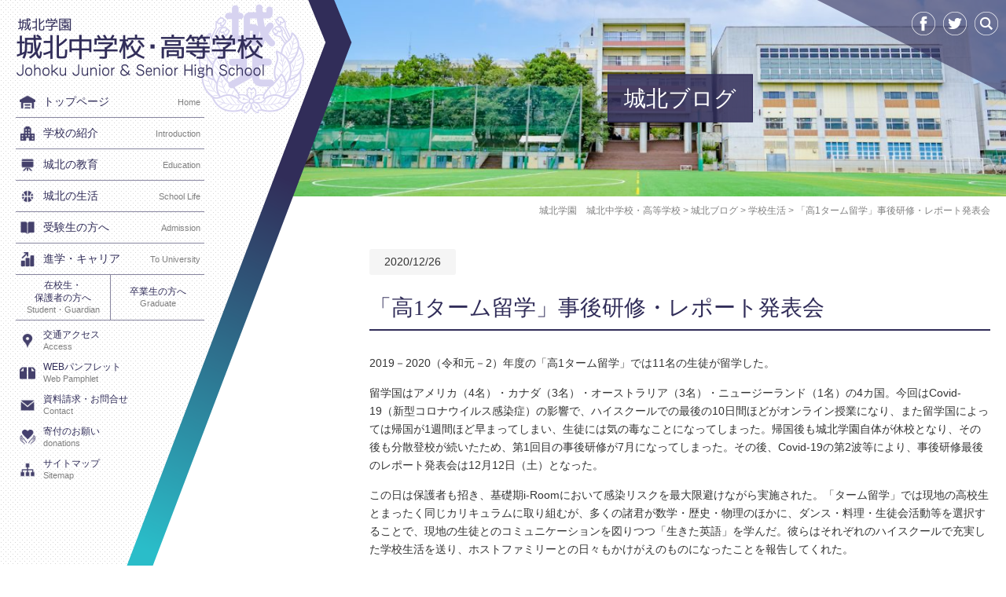

--- FILE ---
content_type: text/html; charset=UTF-8
request_url: https://www.johoku.ac.jp/blog/29818/
body_size: 14491
content:
<!DOCTYPE html>
<html dir="ltr" lang="ja" prefix="og: https://ogp.me/ns#" class="no-js">
<head>
    <!-- Global site tag (gtag.js) - Google Analytics -->
    <script async src="https://www.googletagmanager.com/gtag/js?id=G-1Y5K40ST6Z"></script>
    <script>
        window.dataLayer = window.dataLayer || [];
        function gtag(){dataLayer.push(arguments);}
        gtag('js', new Date());

        gtag('config', 'G-1Y5K40ST6Z');
    </script>

	<meta charset="UTF-8">
		<meta name="viewport" content="width=device-width,initial-scale=1,user-scalable=no,maximum-scale=1.0, minimum-scale=1.0">
		<title>「高1ターム留学」事後研修・レポート発表会 | 城北学園 城北中学校・高等学校</title>
		<link rel="alternate" type="application/rss+xml" title="RSS" href="https://www.johoku.ac.jp/feed/" />
	<!--[if lt IE 9]>
	<script src="https://www.johoku.ac.jp/contents/wp-content/themes/maintheme/js/html5.js"></script>
	<![endif]-->
	<script>(function(html){html.className = html.className.replace(/\bno-js\b/,'js')})(document.documentElement);</script>

		<!-- All in One SEO 4.8.2 - aioseo.com -->
	<meta name="description" content="2019－2020（令和元－2）年度の「高1ターム留学」では11名の生徒が留学した。 留学国はアメリカ（4名）" />
	<meta name="robots" content="max-image-preview:large" />
	<meta name="author" content="伊藤 徹郎"/>
	<link rel="canonical" href="https://www.johoku.ac.jp/blog/29818/" />
	<meta name="generator" content="All in One SEO (AIOSEO) 4.8.2" />
		<meta property="og:locale" content="ja_JP" />
		<meta property="og:site_name" content="城北学園　城北中学校・高等学校" />
		<meta property="og:type" content="article" />
		<meta property="og:title" content="「高1ターム留学」事後研修・レポート発表会 | 城北学園 城北中学校・高等学校" />
		<meta property="og:description" content="2019－2020（令和元－2）年度の「高1ターム留学」では11名の生徒が留学した。 留学国はアメリカ（4名）" />
		<meta property="og:url" content="https://www.johoku.ac.jp/blog/29818/" />
		<meta property="og:image" content="https://www.johoku.ac.jp/contents/wp-content/uploads/2020/12/18278ffa367ab762e61ba8de2dde6f80.png" />
		<meta property="og:image:secure_url" content="https://www.johoku.ac.jp/contents/wp-content/uploads/2020/12/18278ffa367ab762e61ba8de2dde6f80.png" />
		<meta property="og:image:width" content="640" />
		<meta property="og:image:height" content="480" />
		<meta property="article:published_time" content="2020-12-26T03:00:38+00:00" />
		<meta property="article:modified_time" content="2020-12-24T07:39:53+00:00" />
		<meta name="twitter:card" content="summary" />
		<meta name="twitter:title" content="「高1ターム留学」事後研修・レポート発表会 | 城北学園 城北中学校・高等学校" />
		<meta name="twitter:description" content="2019－2020（令和元－2）年度の「高1ターム留学」では11名の生徒が留学した。 留学国はアメリカ（4名）" />
		<meta name="twitter:image" content="https://www.johoku.ac.jp/contents/wp-content/uploads/2020/12/18278ffa367ab762e61ba8de2dde6f80.png" />
		<script type="application/ld+json" class="aioseo-schema">
			{"@context":"https:\/\/schema.org","@graph":[{"@type":"Article","@id":"https:\/\/www.johoku.ac.jp\/blog\/29818\/#article","name":"\u300c\u9ad81\u30bf\u30fc\u30e0\u7559\u5b66\u300d\u4e8b\u5f8c\u7814\u4fee\u30fb\u30ec\u30dd\u30fc\u30c8\u767a\u8868\u4f1a | \u57ce\u5317\u5b66\u5712 \u57ce\u5317\u4e2d\u5b66\u6821\u30fb\u9ad8\u7b49\u5b66\u6821","headline":"\u300c\u9ad81\u30bf\u30fc\u30e0\u7559\u5b66\u300d\u4e8b\u5f8c\u7814\u4fee\u30fb\u30ec\u30dd\u30fc\u30c8\u767a\u8868\u4f1a","author":{"@id":"https:\/\/www.johoku.ac.jp\/author\/ito\/#author"},"publisher":{"@id":"https:\/\/www.johoku.ac.jp\/#organization"},"image":{"@type":"ImageObject","url":"https:\/\/www.johoku.ac.jp\/contents\/wp-content\/uploads\/2020\/12\/18278ffa367ab762e61ba8de2dde6f80.png","width":640,"height":480},"datePublished":"2020-12-26T12:00:38+09:00","dateModified":"2020-12-24T16:39:53+09:00","inLanguage":"ja","mainEntityOfPage":{"@id":"https:\/\/www.johoku.ac.jp\/blog\/29818\/#webpage"},"isPartOf":{"@id":"https:\/\/www.johoku.ac.jp\/blog\/29818\/#webpage"},"articleSection":"\u57ce\u5317\u30d6\u30ed\u30b0, \u5b66\u6821\u751f\u6d3b, \u30b0\u30ed\u30fc\u30d0\u30eb\u82f1\u8a9e, \u9ad81"},{"@type":"BreadcrumbList","@id":"https:\/\/www.johoku.ac.jp\/blog\/29818\/#breadcrumblist","itemListElement":[{"@type":"ListItem","@id":"https:\/\/www.johoku.ac.jp\/#listItem","position":1,"name":"\u5bb6","item":"https:\/\/www.johoku.ac.jp\/","nextItem":{"@type":"ListItem","@id":"https:\/\/www.johoku.ac.jp\/category\/blog\/#listItem","name":"\u57ce\u5317\u30d6\u30ed\u30b0"}},{"@type":"ListItem","@id":"https:\/\/www.johoku.ac.jp\/category\/blog\/#listItem","position":2,"name":"\u57ce\u5317\u30d6\u30ed\u30b0","previousItem":{"@type":"ListItem","@id":"https:\/\/www.johoku.ac.jp\/#listItem","name":"\u5bb6"}}]},{"@type":"Organization","@id":"https:\/\/www.johoku.ac.jp\/#organization","name":"\u57ce\u5317\u5b66\u5712\u3000\u57ce\u5317\u4e2d\u5b66\u6821\u30fb\u9ad8\u7b49\u5b66\u6821","description":"\u6771\u4eac\u90fd\u677f\u6a4b\u533a\u6771\u65b0\u753a\u306b\u6240\u5728\u3057\u3001\u4e2d\u9ad8\u4e00\u8cab\u6559\u80b2\u3092\u63d0\u4f9b\u3059\u308b\u79c1\u7acb\u7537\u5b50\u4e2d\u5b66\u6821\u30fb\u9ad8\u7b49\u5b66\u6821\u3067\u3059\u3002\u9ad8\u7b49\u5b66\u6821\u306b\u304a\u3044\u3066\u3001\u4e2d\u5b66\u6821\u304b\u3089\u5165\u5b66\u3057\u305f\u5185\u90e8\u9032\u5b66\u306e\u751f\u5f92\u3068\u9ad8\u7b49\u5b66\u6821\u304b\u3089\u5165\u5b66\u3057\u305f\u5916\u90e8\u9032\u5b66\u306e\u751f\u5f92\u3068\u306e\u9593\u3067\u306f\u3001\u7b2c2\u5b66\u5e74\u304b\u3089\u6df7\u5408\u3057\u3066\u30af\u30e9\u30b9\u3092\u7de8\u6210\u3059\u308b\u4f75\u8a2d\u6df7\u5408\u578b\u4e2d\u9ad8\u4e00\u8cab\u6821\u3002","url":"https:\/\/www.johoku.ac.jp\/"},{"@type":"Person","@id":"https:\/\/www.johoku.ac.jp\/author\/ito\/#author","url":"https:\/\/www.johoku.ac.jp\/author\/ito\/","name":"\u4f0a\u85e4 \u5fb9\u90ce"},{"@type":"WebPage","@id":"https:\/\/www.johoku.ac.jp\/blog\/29818\/#webpage","url":"https:\/\/www.johoku.ac.jp\/blog\/29818\/","name":"\u300c\u9ad81\u30bf\u30fc\u30e0\u7559\u5b66\u300d\u4e8b\u5f8c\u7814\u4fee\u30fb\u30ec\u30dd\u30fc\u30c8\u767a\u8868\u4f1a | \u57ce\u5317\u5b66\u5712 \u57ce\u5317\u4e2d\u5b66\u6821\u30fb\u9ad8\u7b49\u5b66\u6821","description":"2019\uff0d2020\uff08\u4ee4\u548c\u5143\uff0d2\uff09\u5e74\u5ea6\u306e\u300c\u9ad81\u30bf\u30fc\u30e0\u7559\u5b66\u300d\u3067\u306f11\u540d\u306e\u751f\u5f92\u304c\u7559\u5b66\u3057\u305f\u3002 \u7559\u5b66\u56fd\u306f\u30a2\u30e1\u30ea\u30ab\uff084\u540d\uff09","inLanguage":"ja","isPartOf":{"@id":"https:\/\/www.johoku.ac.jp\/#website"},"breadcrumb":{"@id":"https:\/\/www.johoku.ac.jp\/blog\/29818\/#breadcrumblist"},"author":{"@id":"https:\/\/www.johoku.ac.jp\/author\/ito\/#author"},"creator":{"@id":"https:\/\/www.johoku.ac.jp\/author\/ito\/#author"},"image":{"@type":"ImageObject","url":"https:\/\/www.johoku.ac.jp\/contents\/wp-content\/uploads\/2020\/12\/18278ffa367ab762e61ba8de2dde6f80.png","@id":"https:\/\/www.johoku.ac.jp\/blog\/29818\/#mainImage","width":640,"height":480},"primaryImageOfPage":{"@id":"https:\/\/www.johoku.ac.jp\/blog\/29818\/#mainImage"},"datePublished":"2020-12-26T12:00:38+09:00","dateModified":"2020-12-24T16:39:53+09:00"},{"@type":"WebSite","@id":"https:\/\/www.johoku.ac.jp\/#website","url":"https:\/\/www.johoku.ac.jp\/","name":"\u57ce\u5317\u5b66\u5712\u3000\u57ce\u5317\u4e2d\u5b66\u6821\u30fb\u9ad8\u7b49\u5b66\u6821","description":"\u6771\u4eac\u90fd\u677f\u6a4b\u533a\u6771\u65b0\u753a\u306b\u6240\u5728\u3057\u3001\u4e2d\u9ad8\u4e00\u8cab\u6559\u80b2\u3092\u63d0\u4f9b\u3059\u308b\u79c1\u7acb\u7537\u5b50\u4e2d\u5b66\u6821\u30fb\u9ad8\u7b49\u5b66\u6821\u3067\u3059\u3002\u9ad8\u7b49\u5b66\u6821\u306b\u304a\u3044\u3066\u3001\u4e2d\u5b66\u6821\u304b\u3089\u5165\u5b66\u3057\u305f\u5185\u90e8\u9032\u5b66\u306e\u751f\u5f92\u3068\u9ad8\u7b49\u5b66\u6821\u304b\u3089\u5165\u5b66\u3057\u305f\u5916\u90e8\u9032\u5b66\u306e\u751f\u5f92\u3068\u306e\u9593\u3067\u306f\u3001\u7b2c2\u5b66\u5e74\u304b\u3089\u6df7\u5408\u3057\u3066\u30af\u30e9\u30b9\u3092\u7de8\u6210\u3059\u308b\u4f75\u8a2d\u6df7\u5408\u578b\u4e2d\u9ad8\u4e00\u8cab\u6821\u3002","inLanguage":"ja","publisher":{"@id":"https:\/\/www.johoku.ac.jp\/#organization"}}]}
		</script>
		<!-- All in One SEO -->

<link rel='dns-prefetch' href='//stats.wp.com' />
<link rel='dns-prefetch' href='//v0.wordpress.com' />
<link rel="alternate" title="oEmbed (JSON)" type="application/json+oembed" href="https://www.johoku.ac.jp/wp-json/oembed/1.0/embed?url=https%3A%2F%2Fwww.johoku.ac.jp%2Fblog%2F29818%2F" />
<link rel="alternate" title="oEmbed (XML)" type="text/xml+oembed" href="https://www.johoku.ac.jp/wp-json/oembed/1.0/embed?url=https%3A%2F%2Fwww.johoku.ac.jp%2Fblog%2F29818%2F&#038;format=xml" />
<style id='wp-img-auto-sizes-contain-inline-css' type='text/css'>
img:is([sizes=auto i],[sizes^="auto," i]){contain-intrinsic-size:3000px 1500px}
/*# sourceURL=wp-img-auto-sizes-contain-inline-css */
</style>
<style id='wp-emoji-styles-inline-css' type='text/css'>

	img.wp-smiley, img.emoji {
		display: inline !important;
		border: none !important;
		box-shadow: none !important;
		height: 1em !important;
		width: 1em !important;
		margin: 0 0.07em !important;
		vertical-align: -0.1em !important;
		background: none !important;
		padding: 0 !important;
	}
/*# sourceURL=wp-emoji-styles-inline-css */
</style>
<style id='wp-block-library-inline-css' type='text/css'>
:root{--wp-block-synced-color:#7a00df;--wp-block-synced-color--rgb:122,0,223;--wp-bound-block-color:var(--wp-block-synced-color);--wp-editor-canvas-background:#ddd;--wp-admin-theme-color:#007cba;--wp-admin-theme-color--rgb:0,124,186;--wp-admin-theme-color-darker-10:#006ba1;--wp-admin-theme-color-darker-10--rgb:0,107,160.5;--wp-admin-theme-color-darker-20:#005a87;--wp-admin-theme-color-darker-20--rgb:0,90,135;--wp-admin-border-width-focus:2px}@media (min-resolution:192dpi){:root{--wp-admin-border-width-focus:1.5px}}.wp-element-button{cursor:pointer}:root .has-very-light-gray-background-color{background-color:#eee}:root .has-very-dark-gray-background-color{background-color:#313131}:root .has-very-light-gray-color{color:#eee}:root .has-very-dark-gray-color{color:#313131}:root .has-vivid-green-cyan-to-vivid-cyan-blue-gradient-background{background:linear-gradient(135deg,#00d084,#0693e3)}:root .has-purple-crush-gradient-background{background:linear-gradient(135deg,#34e2e4,#4721fb 50%,#ab1dfe)}:root .has-hazy-dawn-gradient-background{background:linear-gradient(135deg,#faaca8,#dad0ec)}:root .has-subdued-olive-gradient-background{background:linear-gradient(135deg,#fafae1,#67a671)}:root .has-atomic-cream-gradient-background{background:linear-gradient(135deg,#fdd79a,#004a59)}:root .has-nightshade-gradient-background{background:linear-gradient(135deg,#330968,#31cdcf)}:root .has-midnight-gradient-background{background:linear-gradient(135deg,#020381,#2874fc)}:root{--wp--preset--font-size--normal:16px;--wp--preset--font-size--huge:42px}.has-regular-font-size{font-size:1em}.has-larger-font-size{font-size:2.625em}.has-normal-font-size{font-size:var(--wp--preset--font-size--normal)}.has-huge-font-size{font-size:var(--wp--preset--font-size--huge)}.has-text-align-center{text-align:center}.has-text-align-left{text-align:left}.has-text-align-right{text-align:right}.has-fit-text{white-space:nowrap!important}#end-resizable-editor-section{display:none}.aligncenter{clear:both}.items-justified-left{justify-content:flex-start}.items-justified-center{justify-content:center}.items-justified-right{justify-content:flex-end}.items-justified-space-between{justify-content:space-between}.screen-reader-text{border:0;clip-path:inset(50%);height:1px;margin:-1px;overflow:hidden;padding:0;position:absolute;width:1px;word-wrap:normal!important}.screen-reader-text:focus{background-color:#ddd;clip-path:none;color:#444;display:block;font-size:1em;height:auto;left:5px;line-height:normal;padding:15px 23px 14px;text-decoration:none;top:5px;width:auto;z-index:100000}html :where(.has-border-color){border-style:solid}html :where([style*=border-top-color]){border-top-style:solid}html :where([style*=border-right-color]){border-right-style:solid}html :where([style*=border-bottom-color]){border-bottom-style:solid}html :where([style*=border-left-color]){border-left-style:solid}html :where([style*=border-width]){border-style:solid}html :where([style*=border-top-width]){border-top-style:solid}html :where([style*=border-right-width]){border-right-style:solid}html :where([style*=border-bottom-width]){border-bottom-style:solid}html :where([style*=border-left-width]){border-left-style:solid}html :where(img[class*=wp-image-]){height:auto;max-width:100%}:where(figure){margin:0 0 1em}html :where(.is-position-sticky){--wp-admin--admin-bar--position-offset:var(--wp-admin--admin-bar--height,0px)}@media screen and (max-width:600px){html :where(.is-position-sticky){--wp-admin--admin-bar--position-offset:0px}}

/*# sourceURL=wp-block-library-inline-css */
</style><style id='global-styles-inline-css' type='text/css'>
:root{--wp--preset--aspect-ratio--square: 1;--wp--preset--aspect-ratio--4-3: 4/3;--wp--preset--aspect-ratio--3-4: 3/4;--wp--preset--aspect-ratio--3-2: 3/2;--wp--preset--aspect-ratio--2-3: 2/3;--wp--preset--aspect-ratio--16-9: 16/9;--wp--preset--aspect-ratio--9-16: 9/16;--wp--preset--color--black: #000000;--wp--preset--color--cyan-bluish-gray: #abb8c3;--wp--preset--color--white: #ffffff;--wp--preset--color--pale-pink: #f78da7;--wp--preset--color--vivid-red: #cf2e2e;--wp--preset--color--luminous-vivid-orange: #ff6900;--wp--preset--color--luminous-vivid-amber: #fcb900;--wp--preset--color--light-green-cyan: #7bdcb5;--wp--preset--color--vivid-green-cyan: #00d084;--wp--preset--color--pale-cyan-blue: #8ed1fc;--wp--preset--color--vivid-cyan-blue: #0693e3;--wp--preset--color--vivid-purple: #9b51e0;--wp--preset--gradient--vivid-cyan-blue-to-vivid-purple: linear-gradient(135deg,rgb(6,147,227) 0%,rgb(155,81,224) 100%);--wp--preset--gradient--light-green-cyan-to-vivid-green-cyan: linear-gradient(135deg,rgb(122,220,180) 0%,rgb(0,208,130) 100%);--wp--preset--gradient--luminous-vivid-amber-to-luminous-vivid-orange: linear-gradient(135deg,rgb(252,185,0) 0%,rgb(255,105,0) 100%);--wp--preset--gradient--luminous-vivid-orange-to-vivid-red: linear-gradient(135deg,rgb(255,105,0) 0%,rgb(207,46,46) 100%);--wp--preset--gradient--very-light-gray-to-cyan-bluish-gray: linear-gradient(135deg,rgb(238,238,238) 0%,rgb(169,184,195) 100%);--wp--preset--gradient--cool-to-warm-spectrum: linear-gradient(135deg,rgb(74,234,220) 0%,rgb(151,120,209) 20%,rgb(207,42,186) 40%,rgb(238,44,130) 60%,rgb(251,105,98) 80%,rgb(254,248,76) 100%);--wp--preset--gradient--blush-light-purple: linear-gradient(135deg,rgb(255,206,236) 0%,rgb(152,150,240) 100%);--wp--preset--gradient--blush-bordeaux: linear-gradient(135deg,rgb(254,205,165) 0%,rgb(254,45,45) 50%,rgb(107,0,62) 100%);--wp--preset--gradient--luminous-dusk: linear-gradient(135deg,rgb(255,203,112) 0%,rgb(199,81,192) 50%,rgb(65,88,208) 100%);--wp--preset--gradient--pale-ocean: linear-gradient(135deg,rgb(255,245,203) 0%,rgb(182,227,212) 50%,rgb(51,167,181) 100%);--wp--preset--gradient--electric-grass: linear-gradient(135deg,rgb(202,248,128) 0%,rgb(113,206,126) 100%);--wp--preset--gradient--midnight: linear-gradient(135deg,rgb(2,3,129) 0%,rgb(40,116,252) 100%);--wp--preset--font-size--small: 13px;--wp--preset--font-size--medium: 20px;--wp--preset--font-size--large: 36px;--wp--preset--font-size--x-large: 42px;--wp--preset--spacing--20: 0.44rem;--wp--preset--spacing--30: 0.67rem;--wp--preset--spacing--40: 1rem;--wp--preset--spacing--50: 1.5rem;--wp--preset--spacing--60: 2.25rem;--wp--preset--spacing--70: 3.38rem;--wp--preset--spacing--80: 5.06rem;--wp--preset--shadow--natural: 6px 6px 9px rgba(0, 0, 0, 0.2);--wp--preset--shadow--deep: 12px 12px 50px rgba(0, 0, 0, 0.4);--wp--preset--shadow--sharp: 6px 6px 0px rgba(0, 0, 0, 0.2);--wp--preset--shadow--outlined: 6px 6px 0px -3px rgb(255, 255, 255), 6px 6px rgb(0, 0, 0);--wp--preset--shadow--crisp: 6px 6px 0px rgb(0, 0, 0);}:where(.is-layout-flex){gap: 0.5em;}:where(.is-layout-grid){gap: 0.5em;}body .is-layout-flex{display: flex;}.is-layout-flex{flex-wrap: wrap;align-items: center;}.is-layout-flex > :is(*, div){margin: 0;}body .is-layout-grid{display: grid;}.is-layout-grid > :is(*, div){margin: 0;}:where(.wp-block-columns.is-layout-flex){gap: 2em;}:where(.wp-block-columns.is-layout-grid){gap: 2em;}:where(.wp-block-post-template.is-layout-flex){gap: 1.25em;}:where(.wp-block-post-template.is-layout-grid){gap: 1.25em;}.has-black-color{color: var(--wp--preset--color--black) !important;}.has-cyan-bluish-gray-color{color: var(--wp--preset--color--cyan-bluish-gray) !important;}.has-white-color{color: var(--wp--preset--color--white) !important;}.has-pale-pink-color{color: var(--wp--preset--color--pale-pink) !important;}.has-vivid-red-color{color: var(--wp--preset--color--vivid-red) !important;}.has-luminous-vivid-orange-color{color: var(--wp--preset--color--luminous-vivid-orange) !important;}.has-luminous-vivid-amber-color{color: var(--wp--preset--color--luminous-vivid-amber) !important;}.has-light-green-cyan-color{color: var(--wp--preset--color--light-green-cyan) !important;}.has-vivid-green-cyan-color{color: var(--wp--preset--color--vivid-green-cyan) !important;}.has-pale-cyan-blue-color{color: var(--wp--preset--color--pale-cyan-blue) !important;}.has-vivid-cyan-blue-color{color: var(--wp--preset--color--vivid-cyan-blue) !important;}.has-vivid-purple-color{color: var(--wp--preset--color--vivid-purple) !important;}.has-black-background-color{background-color: var(--wp--preset--color--black) !important;}.has-cyan-bluish-gray-background-color{background-color: var(--wp--preset--color--cyan-bluish-gray) !important;}.has-white-background-color{background-color: var(--wp--preset--color--white) !important;}.has-pale-pink-background-color{background-color: var(--wp--preset--color--pale-pink) !important;}.has-vivid-red-background-color{background-color: var(--wp--preset--color--vivid-red) !important;}.has-luminous-vivid-orange-background-color{background-color: var(--wp--preset--color--luminous-vivid-orange) !important;}.has-luminous-vivid-amber-background-color{background-color: var(--wp--preset--color--luminous-vivid-amber) !important;}.has-light-green-cyan-background-color{background-color: var(--wp--preset--color--light-green-cyan) !important;}.has-vivid-green-cyan-background-color{background-color: var(--wp--preset--color--vivid-green-cyan) !important;}.has-pale-cyan-blue-background-color{background-color: var(--wp--preset--color--pale-cyan-blue) !important;}.has-vivid-cyan-blue-background-color{background-color: var(--wp--preset--color--vivid-cyan-blue) !important;}.has-vivid-purple-background-color{background-color: var(--wp--preset--color--vivid-purple) !important;}.has-black-border-color{border-color: var(--wp--preset--color--black) !important;}.has-cyan-bluish-gray-border-color{border-color: var(--wp--preset--color--cyan-bluish-gray) !important;}.has-white-border-color{border-color: var(--wp--preset--color--white) !important;}.has-pale-pink-border-color{border-color: var(--wp--preset--color--pale-pink) !important;}.has-vivid-red-border-color{border-color: var(--wp--preset--color--vivid-red) !important;}.has-luminous-vivid-orange-border-color{border-color: var(--wp--preset--color--luminous-vivid-orange) !important;}.has-luminous-vivid-amber-border-color{border-color: var(--wp--preset--color--luminous-vivid-amber) !important;}.has-light-green-cyan-border-color{border-color: var(--wp--preset--color--light-green-cyan) !important;}.has-vivid-green-cyan-border-color{border-color: var(--wp--preset--color--vivid-green-cyan) !important;}.has-pale-cyan-blue-border-color{border-color: var(--wp--preset--color--pale-cyan-blue) !important;}.has-vivid-cyan-blue-border-color{border-color: var(--wp--preset--color--vivid-cyan-blue) !important;}.has-vivid-purple-border-color{border-color: var(--wp--preset--color--vivid-purple) !important;}.has-vivid-cyan-blue-to-vivid-purple-gradient-background{background: var(--wp--preset--gradient--vivid-cyan-blue-to-vivid-purple) !important;}.has-light-green-cyan-to-vivid-green-cyan-gradient-background{background: var(--wp--preset--gradient--light-green-cyan-to-vivid-green-cyan) !important;}.has-luminous-vivid-amber-to-luminous-vivid-orange-gradient-background{background: var(--wp--preset--gradient--luminous-vivid-amber-to-luminous-vivid-orange) !important;}.has-luminous-vivid-orange-to-vivid-red-gradient-background{background: var(--wp--preset--gradient--luminous-vivid-orange-to-vivid-red) !important;}.has-very-light-gray-to-cyan-bluish-gray-gradient-background{background: var(--wp--preset--gradient--very-light-gray-to-cyan-bluish-gray) !important;}.has-cool-to-warm-spectrum-gradient-background{background: var(--wp--preset--gradient--cool-to-warm-spectrum) !important;}.has-blush-light-purple-gradient-background{background: var(--wp--preset--gradient--blush-light-purple) !important;}.has-blush-bordeaux-gradient-background{background: var(--wp--preset--gradient--blush-bordeaux) !important;}.has-luminous-dusk-gradient-background{background: var(--wp--preset--gradient--luminous-dusk) !important;}.has-pale-ocean-gradient-background{background: var(--wp--preset--gradient--pale-ocean) !important;}.has-electric-grass-gradient-background{background: var(--wp--preset--gradient--electric-grass) !important;}.has-midnight-gradient-background{background: var(--wp--preset--gradient--midnight) !important;}.has-small-font-size{font-size: var(--wp--preset--font-size--small) !important;}.has-medium-font-size{font-size: var(--wp--preset--font-size--medium) !important;}.has-large-font-size{font-size: var(--wp--preset--font-size--large) !important;}.has-x-large-font-size{font-size: var(--wp--preset--font-size--x-large) !important;}
/*# sourceURL=global-styles-inline-css */
</style>

<style id='classic-theme-styles-inline-css' type='text/css'>
/*! This file is auto-generated */
.wp-block-button__link{color:#fff;background-color:#32373c;border-radius:9999px;box-shadow:none;text-decoration:none;padding:calc(.667em + 2px) calc(1.333em + 2px);font-size:1.125em}.wp-block-file__button{background:#32373c;color:#fff;text-decoration:none}
/*# sourceURL=/wp-includes/css/classic-themes.min.css */
</style>
<link rel='stylesheet' id='wpccp-css' href='https://www.johoku.ac.jp/contents/wp-content/plugins/wp-content-copy-protection/assets/css/style.min.css?ver=1693915349' type='text/css' media='all' />
<link rel='stylesheet' id='maintheme-style-css' href='https://www.johoku.ac.jp/contents/wp-content/themes/maintheme/style.css?ver=6.9' type='text/css' media='all' />
<link rel='stylesheet' id='remodal-style-css' href='https://www.johoku.ac.jp/contents/wp-content/themes/maintheme/js/remodal/remodal.css?ver=6.9' type='text/css' media='all' />
<link rel='stylesheet' id='remodal-default-style-css' href='https://www.johoku.ac.jp/contents/wp-content/themes/maintheme/js/remodal/remodal-default-theme.css?ver=6.9' type='text/css' media='all' />
<link rel='stylesheet' id='common-style-css' href='https://www.johoku.ac.jp/contents/wp-content/themes/maintheme/css/common.css?ver=20200925' type='text/css' media='all' />
<link rel='stylesheet' id='simpletags-style-css' href='https://www.johoku.ac.jp/contents/wp-content/plugins/simple-tags/assets/css/admin.css?ver=6.9' type='text/css' media='all' />
<link rel='stylesheet' id='sub-style-css' href='https://www.johoku.ac.jp/contents/wp-content/themes/maintheme/css/sub.css?ver=1769135456' type='text/css' media='all' />
<link rel='stylesheet' id='taxopress-frontend-css-css' href='https://www.johoku.ac.jp/contents/wp-content/plugins/simple-tags/assets/frontend/css/frontend.css?ver=3.35.1' type='text/css' media='all' />
<script type="text/javascript" src="https://www.johoku.ac.jp/contents/wp-includes/js/jquery/jquery.min.js?ver=3.7.1" id="jquery-core-js"></script>
<script type="text/javascript" src="https://www.johoku.ac.jp/contents/wp-includes/js/jquery/jquery-migrate.min.js?ver=3.4.1" id="jquery-migrate-js"></script>
<script type="text/javascript" src="https://www.johoku.ac.jp/contents/wp-content/plugins/simple-tags/assets/frontend/js/frontend.js?ver=3.35.1" id="taxopress-frontend-js-js"></script>
<link rel="https://api.w.org/" href="https://www.johoku.ac.jp/wp-json/" /><link rel="alternate" title="JSON" type="application/json" href="https://www.johoku.ac.jp/wp-json/wp/v2/posts/29818" /><link rel='shortlink' href='https://wp.me/p84JK0-7KW' />
	<style>img#wpstats{display:none}</style>
		<link rel="apple-touch-icon" sizes="180x180" href="/contents/wp-content/uploads/fbrfg/apple-touch-icon.png">
<link rel="icon" type="image/png" href="/contents/wp-content/uploads/fbrfg/favicon-32x32.png" sizes="32x32">
<link rel="icon" type="image/png" href="/contents/wp-content/uploads/fbrfg/favicon-16x16.png" sizes="16x16">
<link rel="manifest" href="/contents/wp-content/uploads/fbrfg/manifest.json">
<link rel="mask-icon" href="/contents/wp-content/uploads/fbrfg/safari-pinned-tab.svg" color="#5bbad5">
<link rel="shortcut icon" href="/contents/wp-content/uploads/fbrfg/favicon.ico">
<meta name="msapplication-config" content="/contents/wp-content/uploads/fbrfg/browserconfig.xml">
<meta name="theme-color" content="#ffffff"><style type="text/css">.recentcomments a{display:inline !important;padding:0 !important;margin:0 !important;}</style><link rel="icon" href="https://www.johoku.ac.jp/contents/wp-content/uploads/2023/09/cropped-809ae3f7b111f98f7e0ec8b2f0db1f70-32x32.jpg" sizes="32x32" />
<link rel="icon" href="https://www.johoku.ac.jp/contents/wp-content/uploads/2023/09/cropped-809ae3f7b111f98f7e0ec8b2f0db1f70-192x192.jpg" sizes="192x192" />
<link rel="apple-touch-icon" href="https://www.johoku.ac.jp/contents/wp-content/uploads/2023/09/cropped-809ae3f7b111f98f7e0ec8b2f0db1f70-180x180.jpg" />
<meta name="msapplication-TileImage" content="https://www.johoku.ac.jp/contents/wp-content/uploads/2023/09/cropped-809ae3f7b111f98f7e0ec8b2f0db1f70-270x270.jpg" />

<div align="center">
	<noscript>
		<div style="position:fixed; top:0px; left:0px; z-index:3000; height:100%; width:100%; background-color:#FFFFFF">
			<br/><br/>
			<div style="font-family: Tahoma; font-size: 14px; background-color:#FFFFCC; border: 1pt solid Black; padding: 10pt;">
				Sorry, you have Javascript Disabled! To see this page as it is meant to appear, please enable your Javascript!
			</div>
		</div>
	</noscript>
</div>
	
		<style>

		
	</style>
</head>
<body class="wp-singular post-template-default single single-post postid-29818 single-format-standard wp-theme-maintheme others">

	<header class="clearfix">
		<div class="wrapper_contents clearfix">
										<div id="logo">
					<a href="https://www.johoku.ac.jp">
						<img src="https://www.johoku.ac.jp/contents/wp-content/themes/maintheme/img/logo.png" alt="城北学園　城北中学校・高等学校" class="pclogo"/>
					</a>
				</div>
						<ul id="menu-global" class="global_menu"><li id="menu-item-85" class="gm1 menu-item menu-item-type-post_type menu-item-object-page menu-item-home menu-item-85"><a href="https://www.johoku.ac.jp/" title="Home">トップページ</a></li>
<li id="menu-item-86" class="gm2 menu-item menu-item-type-post_type menu-item-object-page menu-item-has-children menu-item-86"><a href="https://www.johoku.ac.jp/introduction/" title="Introduction">学校の紹介</a>
<ul class="sub-menu">
	<li id="menu-item-87" class="menu-item menu-item-type-post_type menu-item-object-page menu-item-87"><a href="https://www.johoku.ac.jp/introduction/greeting/">理事長・学校長挨拶</a></li>
	<li id="menu-item-88" class="menu-item menu-item-type-post_type menu-item-object-page menu-item-88"><a href="https://www.johoku.ac.jp/introduction/history/">学校沿革</a></li>
	<li id="menu-item-89" class="menu-item menu-item-type-post_type menu-item-object-page menu-item-89"><a href="https://www.johoku.ac.jp/introduction/faclility/">施設・設備</a></li>
	<li id="menu-item-90" class="menu-item menu-item-type-post_type menu-item-object-page menu-item-90"><a href="https://www.johoku.ac.jp/introduction/school_song/">校歌・校章</a></li>
	<li id="menu-item-91" class="menu-item menu-item-type-post_type menu-item-object-page menu-item-91"><a href="https://www.johoku.ac.jp/introduction/sns/">城北のSNS</a></li>
	<li id="menu-item-92" class="menu-item menu-item-type-post_type menu-item-object-page menu-item-92"><a href="https://www.johoku.ac.jp/introduction/access/">交通アクセス</a></li>
	<li id="menu-item-26790" class="menu-item menu-item-type-custom menu-item-object-custom menu-item-26790"><a target="_blank" href="https://tourmkr.com/F1aVSbiw4W/39953649p&#038;199.4h&#038;98.79t">360°キャンパスツアー</a></li>
</ul>
</li>
<li id="menu-item-93" class="gm3 menu-item menu-item-type-post_type menu-item-object-page menu-item-has-children menu-item-93"><a href="https://www.johoku.ac.jp/education/" title="Education">城北の教育</a>
<ul class="sub-menu">
	<li id="menu-item-94" class="menu-item menu-item-type-post_type menu-item-object-page menu-item-94"><a href="https://www.johoku.ac.jp/education/educational_policy/">教育ポリシー</a></li>
	<li id="menu-item-95" class="menu-item menu-item-type-post_type menu-item-object-page menu-item-95"><a href="https://www.johoku.ac.jp/education/curriculum_1st/">基礎期（中1・中2）</a></li>
	<li id="menu-item-96" class="menu-item menu-item-type-post_type menu-item-object-page menu-item-96"><a href="https://www.johoku.ac.jp/education/curriculum_2nd/">錬成期（中3・高1）</a></li>
	<li id="menu-item-97" class="menu-item menu-item-type-post_type menu-item-object-page menu-item-97"><a href="https://www.johoku.ac.jp/education/curriculum_3rd/">習熟期（高2・高3）</a></li>
	<li id="menu-item-98" class="menu-item menu-item-type-post_type menu-item-object-page menu-item-98"><a href="https://www.johoku.ac.jp/education/curriculum_shs/">高校受験入学生</a></li>
	<li id="menu-item-1410" class="menu-item menu-item-type-post_type menu-item-object-page menu-item-1410"><a href="https://www.johoku.ac.jp/education/ict/">ICT教育</a></li>
	<li id="menu-item-99" class="menu-item menu-item-type-post_type menu-item-object-page menu-item-99"><a href="https://www.johoku.ac.jp/education/global_education/">Global Education</a></li>
	<li id="menu-item-100" class="menu-item menu-item-type-post_type menu-item-object-page menu-item-100"><a href="https://www.johoku.ac.jp/education/message/">先生からのメッセージ</a></li>
</ul>
</li>
<li id="menu-item-101" class="gm4 menu-item menu-item-type-post_type menu-item-object-page menu-item-has-children menu-item-101"><a href="https://www.johoku.ac.jp/school_life/" title="School Life">城北の生活</a>
<ul class="sub-menu">
	<li id="menu-item-102" class="menu-item menu-item-type-post_type menu-item-object-page menu-item-102"><a href="https://www.johoku.ac.jp/school_life/day_jhs/">中学生の1日</a></li>
	<li id="menu-item-103" class="menu-item menu-item-type-post_type menu-item-object-page menu-item-103"><a href="https://www.johoku.ac.jp/school_life/day_shs/">高校生の1日</a></li>
	<li id="menu-item-104" class="menu-item menu-item-type-post_type menu-item-object-page menu-item-104"><a href="https://www.johoku.ac.jp/school_life/club/">クラブ・委員会活動</a></li>
	<li id="menu-item-105" class="menu-item menu-item-type-post_type menu-item-object-page menu-item-105"><a href="https://www.johoku.ac.jp/school_life/events/">学校行事</a></li>
</ul>
</li>
<li id="menu-item-106" class="gm5 menu-item menu-item-type-post_type menu-item-object-page menu-item-has-children menu-item-106"><a href="https://www.johoku.ac.jp/admission/" title="Admission">受験生の方へ</a>
<ul class="sub-menu">
	<li id="menu-item-107" class="menu-item menu-item-type-post_type menu-item-object-page menu-item-107"><a href="https://www.johoku.ac.jp/admission/exam_policy/">入試ポリシー</a></li>
	<li id="menu-item-108" class="menu-item menu-item-type-post_type menu-item-object-page menu-item-108"><a href="https://www.johoku.ac.jp/admission/exam_info_jhs/">中学校入試情報</a></li>
	<li id="menu-item-109" class="menu-item menu-item-type-post_type menu-item-object-page menu-item-109"><a href="https://www.johoku.ac.jp/admission/exam_info_shs/">高等学校入試情報</a></li>
	<li id="menu-item-5574" class="menu-item menu-item-type-post_type menu-item-object-page menu-item-5574"><a href="https://www.johoku.ac.jp/admission/briefing-session/">説明会・公開行事</a></li>
	<li id="menu-item-110" class="menu-item menu-item-type-post_type menu-item-object-page menu-item-110"><a href="https://www.johoku.ac.jp/admission/faq/">学校Q&#038;A</a></li>
	<li id="menu-item-8876" class="menu-item menu-item-type-post_type menu-item-object-page menu-item-8876"><a href="https://www.johoku.ac.jp/admission/media/">メディア掲載</a></li>
</ul>
</li>
<li id="menu-item-111" class="gm6 menu-item menu-item-type-post_type menu-item-object-page menu-item-has-children menu-item-111"><a href="https://www.johoku.ac.jp/to_university/" title="To University">進学・キャリア</a>
<ul class="sub-menu">
	<li id="menu-item-112" class="menu-item menu-item-type-post_type menu-item-object-page menu-item-112"><a href="https://www.johoku.ac.jp/to_university/guidance/">城北の進学指導</a></li>
	<li id="menu-item-113" class="menu-item menu-item-type-post_type menu-item-object-page menu-item-113"><a href="https://www.johoku.ac.jp/to_university/career_info/">進学情報</a></li>
	<li id="menu-item-114" class="menu-item menu-item-type-post_type menu-item-object-page menu-item-114"><a href="https://www.johoku.ac.jp/to_university/ob/">城北OBからのメッセージ</a></li>
</ul>
</li>
<li id="menu-item-125" class="subgroup g1 menu-item menu-item-type-custom menu-item-object-custom menu-item-has-children menu-item-125"><a href="#">サブグループ1</a>
<ul class="sub-menu">
	<li id="menu-item-120" class="menu-item menu-item-type-post_type menu-item-object-page menu-item-120"><a href="https://www.johoku.ac.jp/students_guardian/" title="Student・Guardian">在校生・<br>保護者の方へ</a></li>
	<li id="menu-item-122" class="menu-item menu-item-type-post_type menu-item-object-page menu-item-122"><a href="https://www.johoku.ac.jp/for_graduates/" title="Graduate">卒業生の方へ</a></li>
</ul>
</li>
<li id="menu-item-126" class="subgroup g2 menu-item menu-item-type-custom menu-item-object-custom menu-item-has-children menu-item-126"><a href="#">サブグループ2</a>
<ul class="sub-menu">
	<li id="menu-item-129" class="sm1 menu-item menu-item-type-post_type menu-item-object-page menu-item-129"><a href="https://www.johoku.ac.jp/introduction/access/" title="Access">交通アクセス</a></li>
	<li id="menu-item-130" class="sm2 menu-item menu-item-type-custom menu-item-object-custom menu-item-130"><a target="_blank" href="/pamphlet/20250515/" title="Web Pamphlet">WEBパンフレット</a></li>
	<li id="menu-item-115" class="sm3 menu-item menu-item-type-post_type menu-item-object-page menu-item-115"><a href="https://www.johoku.ac.jp/contact/" title="Contact">資料請求・お問合せ</a></li>
	<li id="menu-item-48187" class="sm5 menu-item menu-item-type-post_type menu-item-object-page menu-item-48187"><a href="https://www.johoku.ac.jp/introduction/donations/" title="donations">寄付のお願い</a></li>
	<li id="menu-item-116" class="sm4 menu-item menu-item-type-post_type menu-item-object-page menu-item-116"><a href="https://www.johoku.ac.jp/sitemap/" title="Sitemap">サイトマップ</a></li>
</ul>
</li>
<li id="menu-item-127" class="subgroup g3 menu-item menu-item-type-custom menu-item-object-custom menu-item-has-children menu-item-127"><a href="#">サブグループ3</a>
<ul class="sub-menu">
	<li id="menu-item-117" class="menu-item menu-item-type-post_type menu-item-object-page menu-item-117"><a href="https://www.johoku.ac.jp/privacy_policy/">個人情報の取り扱い</a></li>
	<li id="menu-item-118" class="menu-item menu-item-type-post_type menu-item-object-page menu-item-118"><a href="https://www.johoku.ac.jp/site_policy/">サイトポリシー</a></li>
	<li id="menu-item-119" class="menu-item menu-item-type-post_type menu-item-object-page menu-item-119"><a href="https://www.johoku.ac.jp/adoption/">教員採用情報</a></li>
	<li id="menu-item-123" class="menu-item menu-item-type-post_type menu-item-object-page menu-item-123"><a href="https://www.johoku.ac.jp/link/">城北学園同窓会など</a></li>
</ul>
</li>
</ul>			
			<ul class="sp_menu">
				<li data-remodal-target="modal_sp_menu"><img src="https://www.johoku.ac.jp/contents/wp-content/themes/maintheme/img/icon_sp_menu.png" alt="" /></li>
				<li class="sp_search"><img src="https://www.johoku.ac.jp/contents/wp-content/themes/maintheme/img/icon_sp_search.png" alt="" /></li>
			</ul>
		</div><!--wrapper_contents-->
	</header>
	
	<div class="sns_buttons">
		<ul id="menu-sns" class="sns_menu"><li id="menu-item-146" class="fb menu-item menu-item-type-custom menu-item-object-custom menu-item-146"><a target="_blank" href="https://www.facebook.com/johoku.jp">Facebook</a></li>
<li id="menu-item-145" class="tw menu-item menu-item-type-custom menu-item-object-custom menu-item-145"><a target="_blank" href="https://twitter.com/Johoku_Gakuen">Twitter</a></li>
<li id="menu-item-147" class="search menu-item menu-item-type-custom menu-item-object-custom menu-item-147"><a href="#">search</a></li>
</ul>	</div>

	<div class="wrapper_search_form">
		<div class="inner_serch_form">
			<form role="search" method="get" class="search-form" action="https://www.johoku.ac.jp">
	<input type="search" class="search-field" placeholder="検索 &hellip;" value="" name="s" title="検索:" />
	<input type="submit" class="search-submit" value="検索" />
</form>
			<a href="#" class="search_close"><img src="https://www.johoku.ac.jp/contents/wp-content/themes/maintheme/img/icon_close_white.png" alt="" /></a>
		</div>
	</div>

			
		<div id="secondary" class="content-area clearfix" style="overflow:hidden;">
	
			<div class="mainimg">
	<div class="inner" style="background-image:url(https://www.johoku.ac.jp/contents/wp-content/uploads/2022/09/215eb6fa9b45e41198f684a05cc36813-1200x275.jpg);">
		<div class="lead">
			<div class="leadinner">
								<h1>城北ブログ</h1>
			</div>
		</div>
	</div><!--inner-->
</div>

<div class="wrapper_bread_crumb">
	<div class="breadcrumbs"><!-- Breadcrumb NavXT 7.4.1 -->
<a title="城北学園　城北中学校・高等学校" href="https://www.johoku.ac.jp" class="home">城北学園　城北中学校・高等学校</a> &gt; <a title="城北ブログ" href="https://www.johoku.ac.jp/category/blog/" class="taxonomy category">城北ブログ</a> &gt; <a title="学校生活" href="https://www.johoku.ac.jp/category/blog/blog_schoollife/" class="taxonomy category">学校生活</a> &gt; <span property="name">「高1ターム留学」事後研修・レポート発表会</span></div></div>			
				
			<div id="main_contents" class="sub_contents clearfix ">

	
	<div class="wrapper_sub_block">
		<div class="inner_sub_block">
	
			<p class="articledate">2020/12/26</p>

			<h2>「高1ターム留学」事後研修・レポート発表会</h2>
		
	
			<div class="single_contents clearfix"><p>2019－2020（令和元－2）年度の「高1ターム留学」では11名の生徒が留学した。</p>
<p>留学国はアメリカ（4名）・カナダ（3名）・オーストラリア（3名）・ニュージーランド（1名）の4カ国。今回はCovid-19（新型コロナウイルス感染症）の影響で、ハイスクールでの最後の10日間ほどがオンライン授業になり、また留学国によっては帰国が1週間ほど早まってしまい、生徒には気の毒なことになってしまった。帰国後も城北学園自体が休校となり、その後も分散登校が続いたため、第1回目の事後研修が7月になってしまった。その後、Covid-19の第2波等により、事後研修最後のレポート発表会は12月12日（土）となった。</p>
<p>この日は保護者も招き、基礎期i-Roomにおいて感染リスクを最大限避けながら実施された。「ターム留学」では現地の高校生とまったく同じカリキュラムに取り組むが、多くの諸君が数学・歴史・物理のほかに、ダンス・料理・生徒会活動等を選択することで、現地の生徒とのコミュニケーションを図りつつ「生きた英語」を学んだ。彼らはそれぞれのハイスクールで充実した学校生活を送り、ホストファミリーとの日々もかけがえのものになったことを報告してくれた。</p>
<p>報告の中で「自主性が養われた」という言葉を多く聞いた。英語の能力だけでなく、生活力が逞しく養われたようだ。まさにグローバル人材の第一歩を踏み出したと感じた。また日本の学校の弱点も指摘していた。チームであったり個人であったりを問わず、自分たちで問題を見いだし、それを解決していこうとする姿勢をもっと日本も取り入れるべきということだろう。耳が痛い言葉である。一方、城北は男子校なので、女子生徒とのコミュニケーションに不安を感じていたが、これは杞憂だったようだ。めいめいパワーポイントを巧みに使いながら、一人10分の英語のプレゼンテーションは見事であり、素敵でもあった。コロナ禍の状況でなかったら、講堂で多くの生徒に聞かせたいと思う、素晴らしい発表会であった。</p>
<p>今年度はCovid-19の影響により、この「ターム留学」の事後研修（2回の報告会とレポート発表会）以外のすべてのグローバル人材育成教育プログラムが中止となってしまった。次年度にどれほどのプログラムが実施できるか分からないが、将来を担う城北生のために、国際教育委員会は尽力していきたい。</p>
<p><img fetchpriority="high" decoding="async" class="alignnone size-medium wp-image-29815" src="https://www.johoku.ac.jp/contents/wp-content/uploads/2020/12/8227e17a675f0f3dacf74e90c67cfbd7-600x450.png" alt="" width="600" height="450" srcset="https://www.johoku.ac.jp/contents/wp-content/uploads/2020/12/8227e17a675f0f3dacf74e90c67cfbd7-600x450.png 600w, https://www.johoku.ac.jp/contents/wp-content/uploads/2020/12/8227e17a675f0f3dacf74e90c67cfbd7-300x225.png 300w, https://www.johoku.ac.jp/contents/wp-content/uploads/2020/12/8227e17a675f0f3dacf74e90c67cfbd7.png 640w" sizes="(max-width: 600px) 100vw, 600px" /></p>
<p>アメリカ：ホストファミリーと</p>
<p><img decoding="async" class="alignnone size-medium wp-image-29813" src="https://www.johoku.ac.jp/contents/wp-content/uploads/2020/12/18278ffa367ab762e61ba8de2dde6f80-600x450.png" alt="" width="600" height="450" srcset="https://www.johoku.ac.jp/contents/wp-content/uploads/2020/12/18278ffa367ab762e61ba8de2dde6f80-600x450.png 600w, https://www.johoku.ac.jp/contents/wp-content/uploads/2020/12/18278ffa367ab762e61ba8de2dde6f80-300x225.png 300w, https://www.johoku.ac.jp/contents/wp-content/uploads/2020/12/18278ffa367ab762e61ba8de2dde6f80.png 640w" sizes="(max-width: 600px) 100vw, 600px" /></p>
<p>オーストラリア：ハイスクールでの1コマ</p>
<p><img decoding="async" class="alignnone size-full wp-image-29816" src="https://www.johoku.ac.jp/contents/wp-content/uploads/2020/12/85be08f9260a8c930f333201afe6c54d.png" alt="" width="477" height="342" srcset="https://www.johoku.ac.jp/contents/wp-content/uploads/2020/12/85be08f9260a8c930f333201afe6c54d.png 477w, https://www.johoku.ac.jp/contents/wp-content/uploads/2020/12/85be08f9260a8c930f333201afe6c54d-300x215.png 300w" sizes="(max-width: 477px) 100vw, 477px" /></p>
<p>カナダ：PCを活用した音楽の授業風景</p>
<p><img loading="lazy" decoding="async" class="alignnone size-full wp-image-29814" src="https://www.johoku.ac.jp/contents/wp-content/uploads/2020/12/5a631c6c294ea7a0c08d79ad34cb74e3.png" alt="" width="414" height="310" srcset="https://www.johoku.ac.jp/contents/wp-content/uploads/2020/12/5a631c6c294ea7a0c08d79ad34cb74e3.png 414w, https://www.johoku.ac.jp/contents/wp-content/uploads/2020/12/5a631c6c294ea7a0c08d79ad34cb74e3-300x225.png 300w" sizes="auto, (max-width: 414px) 100vw, 414px" /></p>
<p>ニュージーランド：タフだったCamp</p>
<p><img loading="lazy" decoding="async" class="alignnone size-medium wp-image-29817" src="https://www.johoku.ac.jp/contents/wp-content/uploads/2020/12/3cf68b85ab7acd28796d719c6d470843-600x450.png" alt="" width="600" height="450" srcset="https://www.johoku.ac.jp/contents/wp-content/uploads/2020/12/3cf68b85ab7acd28796d719c6d470843-600x450.png 600w, https://www.johoku.ac.jp/contents/wp-content/uploads/2020/12/3cf68b85ab7acd28796d719c6d470843-300x225.png 300w, https://www.johoku.ac.jp/contents/wp-content/uploads/2020/12/3cf68b85ab7acd28796d719c6d470843.png 640w" sizes="auto, (max-width: 600px) 100vw, 600px" /></p>
<p>7月に実施した第1回報告会</p>
<p><img loading="lazy" decoding="async" class="alignnone size-medium wp-image-29843" src="https://www.johoku.ac.jp/contents/wp-content/uploads/2020/12/5788d2d41d33213688129f3fc67d4bf2-600x399.jpg" alt="" width="600" height="399" srcset="https://www.johoku.ac.jp/contents/wp-content/uploads/2020/12/5788d2d41d33213688129f3fc67d4bf2-600x399.jpg 600w, https://www.johoku.ac.jp/contents/wp-content/uploads/2020/12/5788d2d41d33213688129f3fc67d4bf2-300x200.jpg 300w, https://www.johoku.ac.jp/contents/wp-content/uploads/2020/12/5788d2d41d33213688129f3fc67d4bf2-768x511.jpg 768w, https://www.johoku.ac.jp/contents/wp-content/uploads/2020/12/5788d2d41d33213688129f3fc67d4bf2-1024x681.jpg 1024w, https://www.johoku.ac.jp/contents/wp-content/uploads/2020/12/5788d2d41d33213688129f3fc67d4bf2-1200x798.jpg 1200w, https://www.johoku.ac.jp/contents/wp-content/uploads/2020/12/5788d2d41d33213688129f3fc67d4bf2.jpg 1814w" sizes="auto, (max-width: 600px) 100vw, 600px" /></p>
<p><img loading="lazy" decoding="async" class="alignnone size-medium wp-image-29844" src="https://www.johoku.ac.jp/contents/wp-content/uploads/2020/12/8682f10c8a96029c79fcee54dbb12d1e-600x399.jpg" alt="" width="600" height="399" srcset="https://www.johoku.ac.jp/contents/wp-content/uploads/2020/12/8682f10c8a96029c79fcee54dbb12d1e-600x399.jpg 600w, https://www.johoku.ac.jp/contents/wp-content/uploads/2020/12/8682f10c8a96029c79fcee54dbb12d1e-300x200.jpg 300w, https://www.johoku.ac.jp/contents/wp-content/uploads/2020/12/8682f10c8a96029c79fcee54dbb12d1e-768x511.jpg 768w, https://www.johoku.ac.jp/contents/wp-content/uploads/2020/12/8682f10c8a96029c79fcee54dbb12d1e-1024x681.jpg 1024w, https://www.johoku.ac.jp/contents/wp-content/uploads/2020/12/8682f10c8a96029c79fcee54dbb12d1e-1200x798.jpg 1200w, https://www.johoku.ac.jp/contents/wp-content/uploads/2020/12/8682f10c8a96029c79fcee54dbb12d1e.jpg 1814w" sizes="auto, (max-width: 600px) 100vw, 600px" /></p>
<p><img loading="lazy" decoding="async" class="alignnone size-medium wp-image-29845" src="https://www.johoku.ac.jp/contents/wp-content/uploads/2020/12/58bc9091a761234a8fe92b1177348a8e-600x400.jpg" alt="" width="600" height="400" srcset="https://www.johoku.ac.jp/contents/wp-content/uploads/2020/12/58bc9091a761234a8fe92b1177348a8e-600x400.jpg 600w, https://www.johoku.ac.jp/contents/wp-content/uploads/2020/12/58bc9091a761234a8fe92b1177348a8e-300x200.jpg 300w, https://www.johoku.ac.jp/contents/wp-content/uploads/2020/12/58bc9091a761234a8fe92b1177348a8e-768x512.jpg 768w, https://www.johoku.ac.jp/contents/wp-content/uploads/2020/12/58bc9091a761234a8fe92b1177348a8e-1024x683.jpg 1024w, https://www.johoku.ac.jp/contents/wp-content/uploads/2020/12/58bc9091a761234a8fe92b1177348a8e-1200x801.jpg 1200w, https://www.johoku.ac.jp/contents/wp-content/uploads/2020/12/58bc9091a761234a8fe92b1177348a8e.jpg 1550w" sizes="auto, (max-width: 600px) 100vw, 600px" /></p>
<p><img loading="lazy" decoding="async" class="alignnone size-medium wp-image-29846" src="https://www.johoku.ac.jp/contents/wp-content/uploads/2020/12/5d4655df781c31c22ce70c373581b223-600x399.jpg" alt="" width="600" height="399" srcset="https://www.johoku.ac.jp/contents/wp-content/uploads/2020/12/5d4655df781c31c22ce70c373581b223-600x399.jpg 600w, https://www.johoku.ac.jp/contents/wp-content/uploads/2020/12/5d4655df781c31c22ce70c373581b223-300x200.jpg 300w, https://www.johoku.ac.jp/contents/wp-content/uploads/2020/12/5d4655df781c31c22ce70c373581b223-768x511.jpg 768w, https://www.johoku.ac.jp/contents/wp-content/uploads/2020/12/5d4655df781c31c22ce70c373581b223-1024x681.jpg 1024w, https://www.johoku.ac.jp/contents/wp-content/uploads/2020/12/5d4655df781c31c22ce70c373581b223-1200x798.jpg 1200w, https://www.johoku.ac.jp/contents/wp-content/uploads/2020/12/5d4655df781c31c22ce70c373581b223.jpg 1814w" sizes="auto, (max-width: 600px) 100vw, 600px" /></p>
<p>12月のレポート発表会の様子</p>
<p>（文章：国際教育委員会・写真：生徒および広報企画部）</p>
</div>
			
			
			<div class="cattagbox">
				
	<div class="wrapper_cat box_ctb clearfix">
		<div class="ctbh">カテゴリー</div>
		<div class="ctbc"><a href="https://www.johoku.ac.jp/category/blog/" class="type1">城北ブログ</a><a href="https://www.johoku.ac.jp/category/blog/blog_schoollife/" class="type67">学校生活</a></div>
	</div>
				
		<div class="wrapper_tag box_ctb clearfix">
			<div class="ctbh">タグ</div>
			<div class="ctbc container_clicktags"><a href="https://www.johoku.ac.jp/tag/tag_global/"><span class="local">グローバル英語</span></a><a href="https://www.johoku.ac.jp/tag/tag_shs1/"><span class="local">高1</span></a></div>
		</div>
				</div>
	
	
			</div><!--inner-sub-block-->
	</div><!--wrapper-sub-block-->

	<div class="wrapper_sub_block">
		<div class="inner_sub_block">

			<div class="wrapper_single_pager">
				<div class="btn-basic"><a href="javascript:history.go(-1)" class="aligncenter">戻る</a></div>
			</div>

		</div><!--inner-sub-block-->
	</div><!--wrapper-sub-block-->






		</div><!--#main_contents-->
	</div><!--#secondary-->

<div class="smp_subglobal_menu clearfix"><ul id="menu-smp_subglobal" class="smp_subglobal"><li id="menu-item-1099" class="ssgm1 hassub menu-item menu-item-type-custom menu-item-object-custom menu-item-1099"><a href="#" title="sg1">学校の紹介</a></li>
<li id="menu-item-1100" class="ssgm2 hassub menu-item menu-item-type-custom menu-item-object-custom menu-item-1100"><a href="#" title="sg2">城北の教育</a></li>
<li id="menu-item-1101" class="ssgm3 hassub menu-item menu-item-type-custom menu-item-object-custom menu-item-1101"><a href="#" title="sg3">城北の生活</a></li>
<li id="menu-item-1098" class="subgroup sg1 menu-item menu-item-type-custom menu-item-object-custom menu-item-has-children menu-item-1098"><a href="#">サブメニュー1</a>
<ul class="sub-menu">
	<li id="menu-item-1092" class="menu-item menu-item-type-post_type menu-item-object-page menu-item-1092"><a href="https://www.johoku.ac.jp/introduction/greeting/">理事長・学校長挨拶</a></li>
	<li id="menu-item-1093" class="menu-item menu-item-type-post_type menu-item-object-page menu-item-1093"><a href="https://www.johoku.ac.jp/introduction/history/">学校沿革</a></li>
	<li id="menu-item-1094" class="menu-item menu-item-type-post_type menu-item-object-page menu-item-1094"><a href="https://www.johoku.ac.jp/introduction/faclility/">施設・設備</a></li>
	<li id="menu-item-1095" class="menu-item menu-item-type-post_type menu-item-object-page menu-item-1095"><a href="https://www.johoku.ac.jp/introduction/school_song/">校歌・校章</a></li>
	<li id="menu-item-1096" class="menu-item menu-item-type-post_type menu-item-object-page menu-item-1096"><a href="https://www.johoku.ac.jp/introduction/sns/">城北のSNS</a></li>
	<li id="menu-item-1097" class="menu-item menu-item-type-post_type menu-item-object-page menu-item-1097"><a href="https://www.johoku.ac.jp/introduction/access/">交通アクセス</a></li>
	<li id="menu-item-26791" class="menu-item menu-item-type-custom menu-item-object-custom menu-item-26791"><a target="_blank" href="https://tourmkr.com/F1aVSbiw4W/39953649p&#038;199.4h&#038;98.79t">360°キャンパスツアー</a></li>
</ul>
</li>
<li id="menu-item-1105" class="subgroup sg2 menu-item menu-item-type-custom menu-item-object-custom menu-item-has-children menu-item-1105"><a href="#">サブメニュー2</a>
<ul class="sub-menu">
	<li id="menu-item-1109" class="menu-item menu-item-type-post_type menu-item-object-page menu-item-1109"><a href="https://www.johoku.ac.jp/education/educational_policy/">教育ポリシー</a></li>
	<li id="menu-item-1110" class="menu-item menu-item-type-post_type menu-item-object-page menu-item-1110"><a href="https://www.johoku.ac.jp/education/curriculum_1st/">基礎期（中1・中2）</a></li>
	<li id="menu-item-1111" class="menu-item menu-item-type-post_type menu-item-object-page menu-item-1111"><a href="https://www.johoku.ac.jp/education/curriculum_2nd/">錬成期（中3・高1）</a></li>
	<li id="menu-item-1112" class="menu-item menu-item-type-post_type menu-item-object-page menu-item-1112"><a href="https://www.johoku.ac.jp/education/curriculum_3rd/">習熟期（高2・高3）</a></li>
	<li id="menu-item-1113" class="menu-item menu-item-type-post_type menu-item-object-page menu-item-1113"><a href="https://www.johoku.ac.jp/education/curriculum_shs/">高校受験入学生</a></li>
	<li id="menu-item-1487" class="menu-item menu-item-type-post_type menu-item-object-page menu-item-1487"><a href="https://www.johoku.ac.jp/education/ict/">ICT教育</a></li>
	<li id="menu-item-1114" class="menu-item menu-item-type-post_type menu-item-object-page menu-item-1114"><a href="https://www.johoku.ac.jp/education/global_education/">Global Education</a></li>
	<li id="menu-item-1115" class="menu-item menu-item-type-post_type menu-item-object-page menu-item-1115"><a href="https://www.johoku.ac.jp/education/message/">先生からのメッセージ</a></li>
</ul>
</li>
<li id="menu-item-1106" class="subgroup sg3 menu-item menu-item-type-custom menu-item-object-custom menu-item-has-children menu-item-1106"><a href="#">サブメニュー3</a>
<ul class="sub-menu">
	<li id="menu-item-1116" class="menu-item menu-item-type-post_type menu-item-object-page menu-item-1116"><a href="https://www.johoku.ac.jp/school_life/day_jhs/">中学生の1日</a></li>
	<li id="menu-item-1117" class="menu-item menu-item-type-post_type menu-item-object-page menu-item-1117"><a href="https://www.johoku.ac.jp/school_life/day_shs/">高校生の1日</a></li>
	<li id="menu-item-1118" class="menu-item menu-item-type-post_type menu-item-object-page menu-item-1118"><a href="https://www.johoku.ac.jp/school_life/club/">クラブ・委員会活動</a></li>
	<li id="menu-item-1119" class="menu-item menu-item-type-post_type menu-item-object-page menu-item-1119"><a href="https://www.johoku.ac.jp/school_life/events/">学校行事</a></li>
</ul>
</li>
<li id="menu-item-1102" class="ssgm4 hassub menu-item menu-item-type-custom menu-item-object-custom menu-item-1102"><a href="#" title="sg4">受験生の方へ</a></li>
<li id="menu-item-1103" class="ssgm5 hassub menu-item menu-item-type-custom menu-item-object-custom menu-item-1103"><a href="#" title="sg5">進学・キャリア</a></li>
<li id="menu-item-1128" class="ssgm6 menu-item menu-item-type-post_type menu-item-object-page menu-item-1128"><a href="https://www.johoku.ac.jp/introduction/access/">交通アクセス</a></li>
<li id="menu-item-1107" class="subgroup sg4 menu-item menu-item-type-custom menu-item-object-custom menu-item-has-children menu-item-1107"><a href="#">サブメニュー4</a>
<ul class="sub-menu">
	<li id="menu-item-1120" class="menu-item menu-item-type-post_type menu-item-object-page menu-item-1120"><a href="https://www.johoku.ac.jp/admission/exam_policy/">入試ポリシー</a></li>
	<li id="menu-item-1121" class="menu-item menu-item-type-post_type menu-item-object-page menu-item-1121"><a href="https://www.johoku.ac.jp/admission/exam_info_jhs/">中学校入試情報</a></li>
	<li id="menu-item-1122" class="menu-item menu-item-type-post_type menu-item-object-page menu-item-1122"><a href="https://www.johoku.ac.jp/admission/exam_info_shs/">高等学校入試情報</a></li>
	<li id="menu-item-5588" class="menu-item menu-item-type-post_type menu-item-object-page menu-item-5588"><a href="https://www.johoku.ac.jp/admission/briefing-session/">説明会・公開行事</a></li>
	<li id="menu-item-1124" class="menu-item menu-item-type-post_type menu-item-object-page menu-item-1124"><a href="https://www.johoku.ac.jp/admission/faq/">学校Q&#038;A</a></li>
	<li id="menu-item-8875" class="menu-item menu-item-type-post_type menu-item-object-page menu-item-8875"><a href="https://www.johoku.ac.jp/admission/media/">メディア掲載</a></li>
</ul>
</li>
<li id="menu-item-1108" class="subgroup sg5 menu-item menu-item-type-custom menu-item-object-custom menu-item-has-children menu-item-1108"><a href="#">サブメニュー5</a>
<ul class="sub-menu">
	<li id="menu-item-1125" class="menu-item menu-item-type-post_type menu-item-object-page menu-item-1125"><a href="https://www.johoku.ac.jp/to_university/guidance/">城北の進学指導</a></li>
	<li id="menu-item-1126" class="menu-item menu-item-type-post_type menu-item-object-page menu-item-1126"><a href="https://www.johoku.ac.jp/to_university/career_info/">進学情報</a></li>
	<li id="menu-item-1127" class="menu-item menu-item-type-post_type menu-item-object-page menu-item-1127"><a href="https://www.johoku.ac.jp/to_university/ob/">城北OBからのメッセージ</a></li>
</ul>
</li>
</ul></div>


	<footer id="colophon" class="site-footer" role="contentinfo" style="overflow:hidden;">
		<div class="footer_inner">
			<div class="link_toppage"><img src="https://www.johoku.ac.jp/contents/wp-content/themes/maintheme/img/icon_pagetop.png" width="66" alt="ページ上部へ"/></div>

			<div class="wrapper_footer_contents clearfix">

				<div class="siWrapper">
					<div class="sitetitle"><img src="https://www.johoku.ac.jp/contents/wp-content/themes/maintheme/img/logo_footer2.png" width="500" alt="城北学園　城北中学校・高等学校"/></div>
					<div class="info">
						<div class="address">〒174-8711　東京都板橋区東新町2-28-1</div>	
						<div class="tel"><span>TEL 03-3956-3157(代表)</span><span>FAX 03-3956-9779</span></div>
					</div>
				</div>

				<div class="sns_buttons_footer_touch">
					<ul id="menu-sns" class="sns_menu"><li id="menu-item-146" class="fb menu-item menu-item-type-custom menu-item-object-custom menu-item-146"><a target="_blank" href="https://www.facebook.com/johoku.jp">Facebook</a></li>
<li id="menu-item-145" class="tw menu-item menu-item-type-custom menu-item-object-custom menu-item-145"><a target="_blank" href="https://twitter.com/Johoku_Gakuen">Twitter</a></li>
<li id="menu-item-147" class="search menu-item menu-item-type-custom menu-item-object-custom menu-item-147"><a href="#">search</a></li>
</ul>				</div>

				<div class="wrapeer_schoolinfo">
					<div class="wrapper_contents_footer_menu clearfix">
						<ul id="menu-global" class="global_menu"><li id="menu-item-85" class="gm1 menu-item menu-item-type-post_type menu-item-object-page menu-item-home menu-item-85"><a href="https://www.johoku.ac.jp/" title="Home">トップページ</a></li>
<li id="menu-item-86" class="gm2 menu-item menu-item-type-post_type menu-item-object-page menu-item-has-children menu-item-86"><a href="https://www.johoku.ac.jp/introduction/" title="Introduction">学校の紹介</a>
<ul class="sub-menu">
	<li id="menu-item-87" class="menu-item menu-item-type-post_type menu-item-object-page menu-item-87"><a href="https://www.johoku.ac.jp/introduction/greeting/">理事長・学校長挨拶</a></li>
	<li id="menu-item-88" class="menu-item menu-item-type-post_type menu-item-object-page menu-item-88"><a href="https://www.johoku.ac.jp/introduction/history/">学校沿革</a></li>
	<li id="menu-item-89" class="menu-item menu-item-type-post_type menu-item-object-page menu-item-89"><a href="https://www.johoku.ac.jp/introduction/faclility/">施設・設備</a></li>
	<li id="menu-item-90" class="menu-item menu-item-type-post_type menu-item-object-page menu-item-90"><a href="https://www.johoku.ac.jp/introduction/school_song/">校歌・校章</a></li>
	<li id="menu-item-91" class="menu-item menu-item-type-post_type menu-item-object-page menu-item-91"><a href="https://www.johoku.ac.jp/introduction/sns/">城北のSNS</a></li>
	<li id="menu-item-92" class="menu-item menu-item-type-post_type menu-item-object-page menu-item-92"><a href="https://www.johoku.ac.jp/introduction/access/">交通アクセス</a></li>
	<li id="menu-item-26790" class="menu-item menu-item-type-custom menu-item-object-custom menu-item-26790"><a target="_blank" href="https://tourmkr.com/F1aVSbiw4W/39953649p&#038;199.4h&#038;98.79t">360°キャンパスツアー</a></li>
</ul>
</li>
<li id="menu-item-93" class="gm3 menu-item menu-item-type-post_type menu-item-object-page menu-item-has-children menu-item-93"><a href="https://www.johoku.ac.jp/education/" title="Education">城北の教育</a>
<ul class="sub-menu">
	<li id="menu-item-94" class="menu-item menu-item-type-post_type menu-item-object-page menu-item-94"><a href="https://www.johoku.ac.jp/education/educational_policy/">教育ポリシー</a></li>
	<li id="menu-item-95" class="menu-item menu-item-type-post_type menu-item-object-page menu-item-95"><a href="https://www.johoku.ac.jp/education/curriculum_1st/">基礎期（中1・中2）</a></li>
	<li id="menu-item-96" class="menu-item menu-item-type-post_type menu-item-object-page menu-item-96"><a href="https://www.johoku.ac.jp/education/curriculum_2nd/">錬成期（中3・高1）</a></li>
	<li id="menu-item-97" class="menu-item menu-item-type-post_type menu-item-object-page menu-item-97"><a href="https://www.johoku.ac.jp/education/curriculum_3rd/">習熟期（高2・高3）</a></li>
	<li id="menu-item-98" class="menu-item menu-item-type-post_type menu-item-object-page menu-item-98"><a href="https://www.johoku.ac.jp/education/curriculum_shs/">高校受験入学生</a></li>
	<li id="menu-item-1410" class="menu-item menu-item-type-post_type menu-item-object-page menu-item-1410"><a href="https://www.johoku.ac.jp/education/ict/">ICT教育</a></li>
	<li id="menu-item-99" class="menu-item menu-item-type-post_type menu-item-object-page menu-item-99"><a href="https://www.johoku.ac.jp/education/global_education/">Global Education</a></li>
	<li id="menu-item-100" class="menu-item menu-item-type-post_type menu-item-object-page menu-item-100"><a href="https://www.johoku.ac.jp/education/message/">先生からのメッセージ</a></li>
</ul>
</li>
<li id="menu-item-101" class="gm4 menu-item menu-item-type-post_type menu-item-object-page menu-item-has-children menu-item-101"><a href="https://www.johoku.ac.jp/school_life/" title="School Life">城北の生活</a>
<ul class="sub-menu">
	<li id="menu-item-102" class="menu-item menu-item-type-post_type menu-item-object-page menu-item-102"><a href="https://www.johoku.ac.jp/school_life/day_jhs/">中学生の1日</a></li>
	<li id="menu-item-103" class="menu-item menu-item-type-post_type menu-item-object-page menu-item-103"><a href="https://www.johoku.ac.jp/school_life/day_shs/">高校生の1日</a></li>
	<li id="menu-item-104" class="menu-item menu-item-type-post_type menu-item-object-page menu-item-104"><a href="https://www.johoku.ac.jp/school_life/club/">クラブ・委員会活動</a></li>
	<li id="menu-item-105" class="menu-item menu-item-type-post_type menu-item-object-page menu-item-105"><a href="https://www.johoku.ac.jp/school_life/events/">学校行事</a></li>
</ul>
</li>
<li id="menu-item-106" class="gm5 menu-item menu-item-type-post_type menu-item-object-page menu-item-has-children menu-item-106"><a href="https://www.johoku.ac.jp/admission/" title="Admission">受験生の方へ</a>
<ul class="sub-menu">
	<li id="menu-item-107" class="menu-item menu-item-type-post_type menu-item-object-page menu-item-107"><a href="https://www.johoku.ac.jp/admission/exam_policy/">入試ポリシー</a></li>
	<li id="menu-item-108" class="menu-item menu-item-type-post_type menu-item-object-page menu-item-108"><a href="https://www.johoku.ac.jp/admission/exam_info_jhs/">中学校入試情報</a></li>
	<li id="menu-item-109" class="menu-item menu-item-type-post_type menu-item-object-page menu-item-109"><a href="https://www.johoku.ac.jp/admission/exam_info_shs/">高等学校入試情報</a></li>
	<li id="menu-item-5574" class="menu-item menu-item-type-post_type menu-item-object-page menu-item-5574"><a href="https://www.johoku.ac.jp/admission/briefing-session/">説明会・公開行事</a></li>
	<li id="menu-item-110" class="menu-item menu-item-type-post_type menu-item-object-page menu-item-110"><a href="https://www.johoku.ac.jp/admission/faq/">学校Q&#038;A</a></li>
	<li id="menu-item-8876" class="menu-item menu-item-type-post_type menu-item-object-page menu-item-8876"><a href="https://www.johoku.ac.jp/admission/media/">メディア掲載</a></li>
</ul>
</li>
<li id="menu-item-111" class="gm6 menu-item menu-item-type-post_type menu-item-object-page menu-item-has-children menu-item-111"><a href="https://www.johoku.ac.jp/to_university/" title="To University">進学・キャリア</a>
<ul class="sub-menu">
	<li id="menu-item-112" class="menu-item menu-item-type-post_type menu-item-object-page menu-item-112"><a href="https://www.johoku.ac.jp/to_university/guidance/">城北の進学指導</a></li>
	<li id="menu-item-113" class="menu-item menu-item-type-post_type menu-item-object-page menu-item-113"><a href="https://www.johoku.ac.jp/to_university/career_info/">進学情報</a></li>
	<li id="menu-item-114" class="menu-item menu-item-type-post_type menu-item-object-page menu-item-114"><a href="https://www.johoku.ac.jp/to_university/ob/">城北OBからのメッセージ</a></li>
</ul>
</li>
<li id="menu-item-125" class="subgroup g1 menu-item menu-item-type-custom menu-item-object-custom menu-item-has-children menu-item-125"><a href="#">サブグループ1</a>
<ul class="sub-menu">
	<li id="menu-item-120" class="menu-item menu-item-type-post_type menu-item-object-page menu-item-120"><a href="https://www.johoku.ac.jp/students_guardian/" title="Student・Guardian">在校生・<br>保護者の方へ</a></li>
	<li id="menu-item-122" class="menu-item menu-item-type-post_type menu-item-object-page menu-item-122"><a href="https://www.johoku.ac.jp/for_graduates/" title="Graduate">卒業生の方へ</a></li>
</ul>
</li>
<li id="menu-item-126" class="subgroup g2 menu-item menu-item-type-custom menu-item-object-custom menu-item-has-children menu-item-126"><a href="#">サブグループ2</a>
<ul class="sub-menu">
	<li id="menu-item-129" class="sm1 menu-item menu-item-type-post_type menu-item-object-page menu-item-129"><a href="https://www.johoku.ac.jp/introduction/access/" title="Access">交通アクセス</a></li>
	<li id="menu-item-130" class="sm2 menu-item menu-item-type-custom menu-item-object-custom menu-item-130"><a target="_blank" href="/pamphlet/20250515/" title="Web Pamphlet">WEBパンフレット</a></li>
	<li id="menu-item-115" class="sm3 menu-item menu-item-type-post_type menu-item-object-page menu-item-115"><a href="https://www.johoku.ac.jp/contact/" title="Contact">資料請求・お問合せ</a></li>
	<li id="menu-item-48187" class="sm5 menu-item menu-item-type-post_type menu-item-object-page menu-item-48187"><a href="https://www.johoku.ac.jp/introduction/donations/" title="donations">寄付のお願い</a></li>
	<li id="menu-item-116" class="sm4 menu-item menu-item-type-post_type menu-item-object-page menu-item-116"><a href="https://www.johoku.ac.jp/sitemap/" title="Sitemap">サイトマップ</a></li>
</ul>
</li>
<li id="menu-item-127" class="subgroup g3 menu-item menu-item-type-custom menu-item-object-custom menu-item-has-children menu-item-127"><a href="#">サブグループ3</a>
<ul class="sub-menu">
	<li id="menu-item-117" class="menu-item menu-item-type-post_type menu-item-object-page menu-item-117"><a href="https://www.johoku.ac.jp/privacy_policy/">個人情報の取り扱い</a></li>
	<li id="menu-item-118" class="menu-item menu-item-type-post_type menu-item-object-page menu-item-118"><a href="https://www.johoku.ac.jp/site_policy/">サイトポリシー</a></li>
	<li id="menu-item-119" class="menu-item menu-item-type-post_type menu-item-object-page menu-item-119"><a href="https://www.johoku.ac.jp/adoption/">教員採用情報</a></li>
	<li id="menu-item-123" class="menu-item menu-item-type-post_type menu-item-object-page menu-item-123"><a href="https://www.johoku.ac.jp/link/">城北学園同窓会など</a></li>
</ul>
</li>
</ul>					</div>
				</div><!--wrapeer_schoolinfo-->

				<div class="wrapper_map">
										<iframe src="https://www.google.com/maps/embed?pb=!1m18!1m12!1m3!1d3237.7719551296723!2d139.67653476252084!3d35.756409472448865!2m3!1f0!2f0!3f0!3m2!1i1024!2i768!4f50!3m3!1m2!1s0x6018ed25d9b17631%3A0xab7f1a68b2ddf3ae!2z44CSMTc0LTAwNzQg5p2x5Lqs6YO95p2_5qmL5Yy65p2x5paw55S677yS5LiB55uu77yS77yY!5e0!3m2!1sja!2sjp!4v1717569021988!5m2!1sja!2sjp" width="600" frameborder="0" style="border:0" allowfullscreen></iframe>	
									</div>
			
			</div><!--wrapper_footer_contents-->
			
			<p class="copyright">Copyright (C) Johoku Gakuen. All Rights Reserved.</p>
		</div>
	</footer><!-- .site-footer -->



	

	

			<div class="remodal modal_sp_menu" data-remodal-id="modal_sp_menu" data-remodal-options="hashTracking: false">
			<button data-remodal-action="close" class="remodal-close"></button>
			<div class="list_menu">
				<ul id="menu-global" class="global_menu"><li id="menu-item-85" class="gm1 menu-item menu-item-type-post_type menu-item-object-page menu-item-home menu-item-85"><a href="https://www.johoku.ac.jp/" title="Home">トップページ</a></li>
<li id="menu-item-86" class="gm2 menu-item menu-item-type-post_type menu-item-object-page menu-item-has-children menu-item-86"><a href="https://www.johoku.ac.jp/introduction/" title="Introduction">学校の紹介</a>
<ul class="sub-menu">
	<li id="menu-item-87" class="menu-item menu-item-type-post_type menu-item-object-page menu-item-87"><a href="https://www.johoku.ac.jp/introduction/greeting/">理事長・学校長挨拶</a></li>
	<li id="menu-item-88" class="menu-item menu-item-type-post_type menu-item-object-page menu-item-88"><a href="https://www.johoku.ac.jp/introduction/history/">学校沿革</a></li>
	<li id="menu-item-89" class="menu-item menu-item-type-post_type menu-item-object-page menu-item-89"><a href="https://www.johoku.ac.jp/introduction/faclility/">施設・設備</a></li>
	<li id="menu-item-90" class="menu-item menu-item-type-post_type menu-item-object-page menu-item-90"><a href="https://www.johoku.ac.jp/introduction/school_song/">校歌・校章</a></li>
	<li id="menu-item-91" class="menu-item menu-item-type-post_type menu-item-object-page menu-item-91"><a href="https://www.johoku.ac.jp/introduction/sns/">城北のSNS</a></li>
	<li id="menu-item-92" class="menu-item menu-item-type-post_type menu-item-object-page menu-item-92"><a href="https://www.johoku.ac.jp/introduction/access/">交通アクセス</a></li>
	<li id="menu-item-26790" class="menu-item menu-item-type-custom menu-item-object-custom menu-item-26790"><a target="_blank" href="https://tourmkr.com/F1aVSbiw4W/39953649p&#038;199.4h&#038;98.79t">360°キャンパスツアー</a></li>
</ul>
</li>
<li id="menu-item-93" class="gm3 menu-item menu-item-type-post_type menu-item-object-page menu-item-has-children menu-item-93"><a href="https://www.johoku.ac.jp/education/" title="Education">城北の教育</a>
<ul class="sub-menu">
	<li id="menu-item-94" class="menu-item menu-item-type-post_type menu-item-object-page menu-item-94"><a href="https://www.johoku.ac.jp/education/educational_policy/">教育ポリシー</a></li>
	<li id="menu-item-95" class="menu-item menu-item-type-post_type menu-item-object-page menu-item-95"><a href="https://www.johoku.ac.jp/education/curriculum_1st/">基礎期（中1・中2）</a></li>
	<li id="menu-item-96" class="menu-item menu-item-type-post_type menu-item-object-page menu-item-96"><a href="https://www.johoku.ac.jp/education/curriculum_2nd/">錬成期（中3・高1）</a></li>
	<li id="menu-item-97" class="menu-item menu-item-type-post_type menu-item-object-page menu-item-97"><a href="https://www.johoku.ac.jp/education/curriculum_3rd/">習熟期（高2・高3）</a></li>
	<li id="menu-item-98" class="menu-item menu-item-type-post_type menu-item-object-page menu-item-98"><a href="https://www.johoku.ac.jp/education/curriculum_shs/">高校受験入学生</a></li>
	<li id="menu-item-1410" class="menu-item menu-item-type-post_type menu-item-object-page menu-item-1410"><a href="https://www.johoku.ac.jp/education/ict/">ICT教育</a></li>
	<li id="menu-item-99" class="menu-item menu-item-type-post_type menu-item-object-page menu-item-99"><a href="https://www.johoku.ac.jp/education/global_education/">Global Education</a></li>
	<li id="menu-item-100" class="menu-item menu-item-type-post_type menu-item-object-page menu-item-100"><a href="https://www.johoku.ac.jp/education/message/">先生からのメッセージ</a></li>
</ul>
</li>
<li id="menu-item-101" class="gm4 menu-item menu-item-type-post_type menu-item-object-page menu-item-has-children menu-item-101"><a href="https://www.johoku.ac.jp/school_life/" title="School Life">城北の生活</a>
<ul class="sub-menu">
	<li id="menu-item-102" class="menu-item menu-item-type-post_type menu-item-object-page menu-item-102"><a href="https://www.johoku.ac.jp/school_life/day_jhs/">中学生の1日</a></li>
	<li id="menu-item-103" class="menu-item menu-item-type-post_type menu-item-object-page menu-item-103"><a href="https://www.johoku.ac.jp/school_life/day_shs/">高校生の1日</a></li>
	<li id="menu-item-104" class="menu-item menu-item-type-post_type menu-item-object-page menu-item-104"><a href="https://www.johoku.ac.jp/school_life/club/">クラブ・委員会活動</a></li>
	<li id="menu-item-105" class="menu-item menu-item-type-post_type menu-item-object-page menu-item-105"><a href="https://www.johoku.ac.jp/school_life/events/">学校行事</a></li>
</ul>
</li>
<li id="menu-item-106" class="gm5 menu-item menu-item-type-post_type menu-item-object-page menu-item-has-children menu-item-106"><a href="https://www.johoku.ac.jp/admission/" title="Admission">受験生の方へ</a>
<ul class="sub-menu">
	<li id="menu-item-107" class="menu-item menu-item-type-post_type menu-item-object-page menu-item-107"><a href="https://www.johoku.ac.jp/admission/exam_policy/">入試ポリシー</a></li>
	<li id="menu-item-108" class="menu-item menu-item-type-post_type menu-item-object-page menu-item-108"><a href="https://www.johoku.ac.jp/admission/exam_info_jhs/">中学校入試情報</a></li>
	<li id="menu-item-109" class="menu-item menu-item-type-post_type menu-item-object-page menu-item-109"><a href="https://www.johoku.ac.jp/admission/exam_info_shs/">高等学校入試情報</a></li>
	<li id="menu-item-5574" class="menu-item menu-item-type-post_type menu-item-object-page menu-item-5574"><a href="https://www.johoku.ac.jp/admission/briefing-session/">説明会・公開行事</a></li>
	<li id="menu-item-110" class="menu-item menu-item-type-post_type menu-item-object-page menu-item-110"><a href="https://www.johoku.ac.jp/admission/faq/">学校Q&#038;A</a></li>
	<li id="menu-item-8876" class="menu-item menu-item-type-post_type menu-item-object-page menu-item-8876"><a href="https://www.johoku.ac.jp/admission/media/">メディア掲載</a></li>
</ul>
</li>
<li id="menu-item-111" class="gm6 menu-item menu-item-type-post_type menu-item-object-page menu-item-has-children menu-item-111"><a href="https://www.johoku.ac.jp/to_university/" title="To University">進学・キャリア</a>
<ul class="sub-menu">
	<li id="menu-item-112" class="menu-item menu-item-type-post_type menu-item-object-page menu-item-112"><a href="https://www.johoku.ac.jp/to_university/guidance/">城北の進学指導</a></li>
	<li id="menu-item-113" class="menu-item menu-item-type-post_type menu-item-object-page menu-item-113"><a href="https://www.johoku.ac.jp/to_university/career_info/">進学情報</a></li>
	<li id="menu-item-114" class="menu-item menu-item-type-post_type menu-item-object-page menu-item-114"><a href="https://www.johoku.ac.jp/to_university/ob/">城北OBからのメッセージ</a></li>
</ul>
</li>
<li id="menu-item-125" class="subgroup g1 menu-item menu-item-type-custom menu-item-object-custom menu-item-has-children menu-item-125"><a href="#">サブグループ1</a>
<ul class="sub-menu">
	<li id="menu-item-120" class="menu-item menu-item-type-post_type menu-item-object-page menu-item-120"><a href="https://www.johoku.ac.jp/students_guardian/" title="Student・Guardian">在校生・<br>保護者の方へ</a></li>
	<li id="menu-item-122" class="menu-item menu-item-type-post_type menu-item-object-page menu-item-122"><a href="https://www.johoku.ac.jp/for_graduates/" title="Graduate">卒業生の方へ</a></li>
</ul>
</li>
<li id="menu-item-126" class="subgroup g2 menu-item menu-item-type-custom menu-item-object-custom menu-item-has-children menu-item-126"><a href="#">サブグループ2</a>
<ul class="sub-menu">
	<li id="menu-item-129" class="sm1 menu-item menu-item-type-post_type menu-item-object-page menu-item-129"><a href="https://www.johoku.ac.jp/introduction/access/" title="Access">交通アクセス</a></li>
	<li id="menu-item-130" class="sm2 menu-item menu-item-type-custom menu-item-object-custom menu-item-130"><a target="_blank" href="/pamphlet/20250515/" title="Web Pamphlet">WEBパンフレット</a></li>
	<li id="menu-item-115" class="sm3 menu-item menu-item-type-post_type menu-item-object-page menu-item-115"><a href="https://www.johoku.ac.jp/contact/" title="Contact">資料請求・お問合せ</a></li>
	<li id="menu-item-48187" class="sm5 menu-item menu-item-type-post_type menu-item-object-page menu-item-48187"><a href="https://www.johoku.ac.jp/introduction/donations/" title="donations">寄付のお願い</a></li>
	<li id="menu-item-116" class="sm4 menu-item menu-item-type-post_type menu-item-object-page menu-item-116"><a href="https://www.johoku.ac.jp/sitemap/" title="Sitemap">サイトマップ</a></li>
</ul>
</li>
<li id="menu-item-127" class="subgroup g3 menu-item menu-item-type-custom menu-item-object-custom menu-item-has-children menu-item-127"><a href="#">サブグループ3</a>
<ul class="sub-menu">
	<li id="menu-item-117" class="menu-item menu-item-type-post_type menu-item-object-page menu-item-117"><a href="https://www.johoku.ac.jp/privacy_policy/">個人情報の取り扱い</a></li>
	<li id="menu-item-118" class="menu-item menu-item-type-post_type menu-item-object-page menu-item-118"><a href="https://www.johoku.ac.jp/site_policy/">サイトポリシー</a></li>
	<li id="menu-item-119" class="menu-item menu-item-type-post_type menu-item-object-page menu-item-119"><a href="https://www.johoku.ac.jp/adoption/">教員採用情報</a></li>
	<li id="menu-item-123" class="menu-item menu-item-type-post_type menu-item-object-page menu-item-123"><a href="https://www.johoku.ac.jp/link/">城北学園同窓会など</a></li>
</ul>
</li>
</ul>			</div>
		</div>
	
<script type="speculationrules">
{"prefetch":[{"source":"document","where":{"and":[{"href_matches":"/*"},{"not":{"href_matches":["/contents/wp-*.php","/contents/wp-admin/*","/contents/wp-content/uploads/*","/contents/wp-content/*","/contents/wp-content/plugins/*","/contents/wp-content/themes/maintheme/*","/*\\?(.+)"]}},{"not":{"selector_matches":"a[rel~=\"nofollow\"]"}},{"not":{"selector_matches":".no-prefetch, .no-prefetch a"}}]},"eagerness":"conservative"}]}
</script>
<script type="text/javascript" id="vk-ltc-js-js-extra">
/* <![CDATA[ */
var vkLtc = {"ajaxurl":"https://www.johoku.ac.jp/contents/wp-admin/admin-ajax.php"};
//# sourceURL=vk-ltc-js-js-extra
/* ]]> */
</script>
<script type="text/javascript" src="https://www.johoku.ac.jp/contents/wp-content/plugins/vk-link-target-controller/js/script.min.js?ver=1.7.8.0" id="vk-ltc-js-js"></script>
<script type="text/javascript" id="wpccp-js-before">
/* <![CDATA[ */
const wpccpMessage = '',wpccpPaste = '',wpccpUrl = 'https://www.johoku.ac.jp/contents/wp-content/plugins/wp-content-copy-protection/';
//# sourceURL=wpccp-js-before
/* ]]> */
</script>
<script type="text/javascript" src="https://www.johoku.ac.jp/contents/wp-content/plugins/wp-content-copy-protection/assets/js/script.min.js?ver=1693915349" id="wpccp-js"></script>
<script type="text/javascript" src="https://www.johoku.ac.jp/contents/wp-content/themes/maintheme/js/jquery.cookie.js?ver=6.9" id="jcookie-js"></script>
<script type="text/javascript" src="https://www.johoku.ac.jp/contents/wp-content/themes/maintheme/js/remodal/remodal.min.js?ver=6.9" id="remodal-js"></script>
<script type="text/javascript" src="https://www.johoku.ac.jp/contents/wp-content/themes/maintheme/js/functions.js?ver=20200619" id="maintheme-script-js"></script>
<script type="text/javascript" src="https://www.johoku.ac.jp/contents/wp-content/themes/maintheme/js/jquery_shBox.js?ver=6.9" id="autoheight-js"></script>
<script type="text/javascript" src="https://www.johoku.ac.jp/contents/wp-content/themes/maintheme/js/jquery_shBox2.js?ver=6.9" id="autoheight2-js"></script>
<script type="text/javascript" src="https://www.johoku.ac.jp/contents/wp-content/themes/maintheme/js/sub.js?ver=6.9" id="sub-script-js"></script>
<script type="text/javascript" id="jetpack-stats-js-before">
/* <![CDATA[ */
_stq = window._stq || [];
_stq.push([ "view", JSON.parse("{\"v\":\"ext\",\"blog\":\"119339832\",\"post\":\"29818\",\"tz\":\"9\",\"srv\":\"www.johoku.ac.jp\",\"j\":\"1:14.6\"}") ]);
_stq.push([ "clickTrackerInit", "119339832", "29818" ]);
//# sourceURL=jetpack-stats-js-before
/* ]]> */
</script>
<script type="text/javascript" src="https://stats.wp.com/e-202604.js" id="jetpack-stats-js" defer="defer" data-wp-strategy="defer"></script>
<script id="wp-emoji-settings" type="application/json">
{"baseUrl":"https://s.w.org/images/core/emoji/17.0.2/72x72/","ext":".png","svgUrl":"https://s.w.org/images/core/emoji/17.0.2/svg/","svgExt":".svg","source":{"concatemoji":"https://www.johoku.ac.jp/contents/wp-includes/js/wp-emoji-release.min.js?ver=6.9"}}
</script>
<script type="module">
/* <![CDATA[ */
/*! This file is auto-generated */
const a=JSON.parse(document.getElementById("wp-emoji-settings").textContent),o=(window._wpemojiSettings=a,"wpEmojiSettingsSupports"),s=["flag","emoji"];function i(e){try{var t={supportTests:e,timestamp:(new Date).valueOf()};sessionStorage.setItem(o,JSON.stringify(t))}catch(e){}}function c(e,t,n){e.clearRect(0,0,e.canvas.width,e.canvas.height),e.fillText(t,0,0);t=new Uint32Array(e.getImageData(0,0,e.canvas.width,e.canvas.height).data);e.clearRect(0,0,e.canvas.width,e.canvas.height),e.fillText(n,0,0);const a=new Uint32Array(e.getImageData(0,0,e.canvas.width,e.canvas.height).data);return t.every((e,t)=>e===a[t])}function p(e,t){e.clearRect(0,0,e.canvas.width,e.canvas.height),e.fillText(t,0,0);var n=e.getImageData(16,16,1,1);for(let e=0;e<n.data.length;e++)if(0!==n.data[e])return!1;return!0}function u(e,t,n,a){switch(t){case"flag":return n(e,"\ud83c\udff3\ufe0f\u200d\u26a7\ufe0f","\ud83c\udff3\ufe0f\u200b\u26a7\ufe0f")?!1:!n(e,"\ud83c\udde8\ud83c\uddf6","\ud83c\udde8\u200b\ud83c\uddf6")&&!n(e,"\ud83c\udff4\udb40\udc67\udb40\udc62\udb40\udc65\udb40\udc6e\udb40\udc67\udb40\udc7f","\ud83c\udff4\u200b\udb40\udc67\u200b\udb40\udc62\u200b\udb40\udc65\u200b\udb40\udc6e\u200b\udb40\udc67\u200b\udb40\udc7f");case"emoji":return!a(e,"\ud83e\u1fac8")}return!1}function f(e,t,n,a){let r;const o=(r="undefined"!=typeof WorkerGlobalScope&&self instanceof WorkerGlobalScope?new OffscreenCanvas(300,150):document.createElement("canvas")).getContext("2d",{willReadFrequently:!0}),s=(o.textBaseline="top",o.font="600 32px Arial",{});return e.forEach(e=>{s[e]=t(o,e,n,a)}),s}function r(e){var t=document.createElement("script");t.src=e,t.defer=!0,document.head.appendChild(t)}a.supports={everything:!0,everythingExceptFlag:!0},new Promise(t=>{let n=function(){try{var e=JSON.parse(sessionStorage.getItem(o));if("object"==typeof e&&"number"==typeof e.timestamp&&(new Date).valueOf()<e.timestamp+604800&&"object"==typeof e.supportTests)return e.supportTests}catch(e){}return null}();if(!n){if("undefined"!=typeof Worker&&"undefined"!=typeof OffscreenCanvas&&"undefined"!=typeof URL&&URL.createObjectURL&&"undefined"!=typeof Blob)try{var e="postMessage("+f.toString()+"("+[JSON.stringify(s),u.toString(),c.toString(),p.toString()].join(",")+"));",a=new Blob([e],{type:"text/javascript"});const r=new Worker(URL.createObjectURL(a),{name:"wpTestEmojiSupports"});return void(r.onmessage=e=>{i(n=e.data),r.terminate(),t(n)})}catch(e){}i(n=f(s,u,c,p))}t(n)}).then(e=>{for(const n in e)a.supports[n]=e[n],a.supports.everything=a.supports.everything&&a.supports[n],"flag"!==n&&(a.supports.everythingExceptFlag=a.supports.everythingExceptFlag&&a.supports[n]);var t;a.supports.everythingExceptFlag=a.supports.everythingExceptFlag&&!a.supports.flag,a.supports.everything||((t=a.source||{}).concatemoji?r(t.concatemoji):t.wpemoji&&t.twemoji&&(r(t.twemoji),r(t.wpemoji)))});
//# sourceURL=https://www.johoku.ac.jp/contents/wp-includes/js/wp-emoji-loader.min.js
/* ]]> */
</script>


<script>
	(function($){
		
		
		

	})(jQuery);
</script>

</body>
</html>


--- FILE ---
content_type: text/css
request_url: https://www.johoku.ac.jp/contents/wp-content/themes/maintheme/css/common.css?ver=20200925
body_size: 3564
content:
/*
Theme Name: Twenty Fifteen
Description: common style.
*/
html.js {
    margin-top: 0 !important;
}
#wpadminbar{
	/*display:none;*/
}

body{
	position:relative;
}

* {
	-webkit-tap-highlight-color: rgba(0, 0, 0, 0);
	tap-highlight-color: rgba(0, 0, 0, 0);
}

a:hover{
	-webkit-tap-highlight-color: rgba(0,0,0,0.2);
	tap-highlight-color: rgba(0,0,0,0.2);
}

/*
---header
-----------------------------------------------------------------------------------------------------
*/
header{
	position: fixed;
	top:0;
	left:0;
	width:450px;
	height:100%;
	background-image: url(../img/bg_global.png);
	background-repeat: no-repeat;
	background-position: 0 0;
	z-index:999;
}
@media only screen and (min-width: 1021px)  and (max-height: 560px){
	header{
		position:absolute;
		height:100%;
	}
}
header .wrapper_contents{
	padding:20px;
}
header #logo{
	margin-bottom:10px;
	position:relative;
}
header #logo:before{
	background-image: url(../img/bg_logo.png);
	width:140px;
	height:140px;
	position:absolute;
	content:"";
	right:40px;
	top:-15px;
	background-size: 100%;
}
header #logo a{
	display:block;
	position:relative;
	z-index:1;
}
header #logo img{
	display:block;
	width:320px;
}
header .global_menu{
	width:240px;
}
header .global_menu a{
	display:block;
	color:#312D59;
}
header .global_menu a span{
	color: #808080;
	font-size:11px;
}
header .global_menu > li > a{
	padding:10px 10px 10px 35px;
	font-size:14px;
	border-bottom:1px solid #87859F;
	background-position: 5px center;
	background-repeat: no-repeat;
	background-size:20px auto;
	position:relative;
}
header .global_menu > li:hover > a{
	color: #808080;
}
header .global_menu > li > a span{
	position:absolute;
	right:5px;
	top:50%;
	-ms-transform:translateY(-50%);
	-webkit-transform:translateY(-50%);
	transform:translateY(-50%);
}
header .global_menu > li.gm1 > a{
	background-image: url(../img/icon_global_01.png);
}
header .global_menu > li.gm2 > a{
	background-image: url(../img/icon_global_02.png);
}
header .global_menu > li.gm3 > a{
	background-image: url(../img/icon_global_03.png);
}
header .global_menu > li.gm4 > a{
	background-image: url(../img/icon_global_04.png);
}
header .global_menu > li.gm5 > a{
	background-image: url(../img/icon_global_05.png);
}
header .global_menu > li.gm6 > a{
	background-image: url(../img/icon_global_06.png);
}
header .global_menu > li.gm1 > a:hover{
	background-image: url(../img/icon_global_hover_01.png);
}
header .global_menu > li.gm2 > a:hover{
	background-image: url(../img/icon_global_hover_02.png);
}
header .global_menu > li.gm3 > a:hover{
	background-image: url(../img/icon_global_hover_03.png);
}
header .global_menu > li.gm4 > a:hover{
	background-image: url(../img/icon_global_hover_04.png);
}
header .global_menu > li.gm5 > a:hover{
	background-image: url(../img/icon_global_hover_05.png);
}
header .global_menu > li.gm6 > a:hover{
	background-image: url(../img/icon_global_hover_06.png);
}
header .global_menu .menu-item-has-children{
	position:relative;
}
header .global_menu .sub-menu{
	display:none;
	position:absolute;
	top: -15px;
	right: -260px;
	width: 260px;
	padding:0 0 0 20px;
	box-sizing:border-box;
}
header .global_menu .sub-menu:before{
	content:"";
width: 0;
height: 0;
border-style: solid;
border-width: 15px 20px 15px 0;
border-color: transparent #312D59 transparent transparent;
position:absolute;
	left: 0;
	top:20px;
}
header .global_menu .sub-menu li{
	background-color:#312D59;
}
header .global_menu .sub-menu>li:first-child{
	padding-top:10px;
}
header .global_menu .sub-menu>li:last-child{
	padding-bottom:10px;
}
header .global_menu .sub-menu a{
	padding:10px 20px;
	color:#fff;
}
header .global_menu .sub-menu a:hover{
	background-color: rgba(255,255,255,0.2);
}
header .global_menu .sub-menu .sub-menu{
}
header .global_menu .sub-menu .sub-menu a:hover{
}
header .global_menu .subgroup>a{
	display:none;
}
header .global_menu .subgroup .sub-menu{
	display:block;
	position:static;
	width: auto;
	background-color: transparent;
	border:none;
	padding:0;
}
header .global_menu .subgroup .sub-menu:before{
	display:none;
}
header .global_menu .subgroup .sub-menu li{
	background-color: transparent;
}
header .global_menu .subgroup .sub-menu>li:first-child{
	padding-top:0;
}
header .global_menu .subgroup .sub-menu>li:last-child{
	padding-bottom:0;
}
header .global_menu .subgroup .sub-menu a{
	font-size:12px;
	padding:5px;
	color:#312D59;
}
header .global_menu .subgroup .sub-menu a span{
	display:block;
}
header .global_menu .subgroup .sub-menu a:hover{
	color: #808080;
	background-color: transparent;
}
header .global_menu li.subgroup.g1 .sub-menu{
	display:table;
	table-layout:fixed;
	border-collapse:collapse;
	width:100%;
}
header .global_menu li.subgroup.g1 .sub-menu li{
	display:table-cell;
	width:50%;
	text-align:center;
	vertical-align:middle;
}
header .global_menu li.subgroup.g1 .sub-menu li:first-child{
	border-right:1px solid #87859F;
}
header .global_menu li.subgroup.g2{
	border-top:1px solid #87859F;
	padding-top:5px;
}
header .global_menu li.subgroup.g2 a{
	padding:5px 10px 5px 35px;
	background-position: 5px center;
	background-repeat: no-repeat;
	background-size:20px auto;
}
header .global_menu li.subgroup.g2 li.sm1 a{
	background-image: url(../img/icon_global_07.png);
}
header .global_menu li.subgroup.g2 li.sm2 a{
	background-image: url(../img/icon_global_08.png);
}
header .global_menu li.subgroup.g2 li.sm3 a{
	background-image: url(../img/icon_global_09.png);
}
header .global_menu li.subgroup.g2 li.sm4 a{
	background-image: url(../img/icon_global_10.png);
}
header .global_menu li.subgroup.g2 li.sm5 a{
	background-image: url(../img/icon_global_11.png);
}
header .global_menu li.subgroup.g2 li.sm1 a:hover{
	background-image: url(../img/icon_global_hover_07.png);
}
header .global_menu li.subgroup.g2 li.sm2 a:hover{
	background-image: url(../img/icon_global_hover_08.png);
}
header .global_menu li.subgroup.g2 li.sm3 a:hover{
	background-image: url(../img/icon_global_hover_09.png);
}
header .global_menu li.subgroup.g2 li.sm4 a:hover{
	background-image: url(../img/icon_global_hover_10.png);
}
header .global_menu li.subgroup.g2 li.sm5 a:hover{
	background-image: url(../img/icon_global_hover_11.png);
}

header .sp_menu{
	display:none;
}

header .global_menu .subgroup.g3{
	display:none !important;
}

.sns_buttons{
	width:240px;
	height:120px;
	position:fixed;
	top:0;
	right:0;
	background-image: url(../img/bg_snsmenu02.png);
	z-index:999;
}
.sns_buttons .sns_menu{
	float:right;
	padding:15px 10px 0 0;
}
.sns_buttons .sns_menu li{
	float:left;
	margin-right:10px;
}
.sns_buttons .sns_menu li:last-child{
	margin-right:0;
}
.sns_buttons .sns_menu li a{
	display:block;
	width:30px;
	height:30px;
	background-size: 30px;
	background-repeat: no-repeat;
	font-size:0;
}
.sns_buttons .sns_menu li a:hover{
	opacity:0.7;
}
.sns_buttons .sns_menu li.fb a{
	background-image: url(../img/icon_sub_fb.png);
}
.sns_buttons .sns_menu li.tw a{
	background-image: url(../img/icon_sub_tw.png);
}
.sns_buttons .sns_menu li.search a{
	background-image: url(../img/icon_sub_search.png);
}

.wrapper_search_form{
	width:300px;
	height:120px;
	position:fixed;
	top:0;
	right:0;
	background-color: #312D59;
	z-index:1000;
	display:none;
}
.wrapper_search_form .inner_serch_form{
	display:table;
	width:100%;
	height:100%;
}
.wrapper_search_form form{
	display:table-cell;
	text-align:center;
	vertical-align:middle;
}
.wrapper_search_form .search_close{
	position:absolute;
	left:10px;
	top:10px;
	width:20px;
	height:20px;
}
.wrapper_search_form .search_close:hover{
	opacity:0.6;
}
.wrapper_search_form input{
	-webkit-appearance: none;
	-moz-appearance: none;
	appearance: none;
}
.wrapper_search_form input[type="search"]{
	width:160px;
	padding:5px;
	border:1px solid #aaa;
	font-size:12px;
	box-sizing:border-box;
	display:inline-block;
	margin-right:5px;
	border-radius:3px;
}
.wrapper_search_form input[type="submit"]{
	padding:5px 10px;
	font-size:12px;
	box-sizing:border-box;
	display:inline-block;
	border-radius:3px;
	background-color: #ddd;
	border:none;
	border:1px solid #aaa;
}

/*
---secondary
-----------------------------------------------------------------------------------------------------
*/


/*
---footer
-----------------------------------------------------------------------------------------------------
*/
footer{
	background-color: rgba(0,0,0,0.7);
	color:#fff;
	padding:20px 0 0 450px;
}
footer a{
	color:#fff;
}
footer .footer_inner{
	position:relative;
	max-width:1020px;
	margin:0 auto;
	padding:100px 20px 0;
}
footer .footer_inner .link_toppage{
	position: absolute;
	top:0;
	left:50%;
	-ms-transform:translateX(-50%);
	-webkit-transform:translateX(-50%);
	transform:translateX(-50%);
	cursor:pointer;
}
footer .footer_inner .link_toppage:hover{
	opacity:0.6;
}
footer .footer_inner .wrapper_footer_contents .sitetitle{
	margin-bottom:10px;
}
footer .footer_inner .wrapper_footer_contents .info{
	margin-bottom:10px;
	font-size:0;
}
footer .footer_inner .wrapper_footer_contents .info .address{
	display:inline-block;
	font-size:14px;
}
footer .footer_inner .wrapper_footer_contents .info .tel{
	display:inline-block;
	font-size:14px;
}
footer .footer_inner .wrapper_footer_contents .info .tel span{
	display:inline-block;
	margin-left:20px;
}
footer .footer_inner .wrapper_footer_contents .wrapper_map{
	float:right;
	width:40%;
	height:500px;
	position:relative;
	overflow: hidden;
}
footer .footer_inner .wrapper_footer_contents .wrapper_map #map{
	width:1600px;
	height:1000px;
	position:absolute;
	left:50%;
	top:50%;
	-ms-transform:translate(-50%,-50%);
	-webkit-transform:translate(-50%,-50%);
	transform:translate(-50%,-50%);
}
footer .footer_inner .wrapper_footer_contents .wrapper_map iframe {
    height: 500px;
    width: 100%;
}
footer .footer_inner .wrapper_footer_contents .wrapeer_schoolinfo{
	float:left;
	width:60%;
	padding-right:20px;
	box-sizing:border-box;
}

footer .wrapper_contents_footer_menu{
	border-top:1px solid #fff;
	padding-top:10px;
}
footer .global_menu{
	margin:0 -10px;
}
footer .global_menu a{
	display:block;
	padding:3px 0;
}
footer .global_menu a:hover{
	color:rgba(255,255,255,0.8);
	text-decoration:underline;
}
footer .global_menu>li{
	width:33.33333333333333333333333333%;
	padding:5px 10px;
	float:left;
	box-sizing:border-box;
}
footer .global_menu>li:nth-of-type(3n+2){
	clear:both;
}
footer .global_menu>li.gm1{
	display:none;
}
footer .global_menu > li > a{
}
footer .global_menu .sub-menu a{
	font-size:12px;
	padding-left:10px;
}
footer .global_menu .sub-menu a br{
	display:none;
}
footer .global_menu li.subgroup.g1{
	clear:both;
}
footer .global_menu li.subgroup.g2,
footer .global_menu li.subgroup.g3{
	clear: none;
}
footer .global_menu li.subgroup > a{
	display:none;
}

footer .copyright{
	text-align:center;
	padding:10px 0;
}

footer .sns_buttons_footer_touch{
	display:none;
}

/*
---modal
-----------------------------------------------------------------------------------------------------
*/
.remodal {
	padding:40px 0 10px;
	color:#333;
	border-radius:0;
	text-align:left;
	/* Permalink - use to edit and share this gradient: http://colorzilla.com/gradient-editor/#2abdc9+0,312d59+100 */
	background: #2abdc9; /* Old browsers */
	background: -moz-linear-gradient(left,  #2abdc9 0%, #312d59 100%); /* FF3.6-15 */
	background: -webkit-linear-gradient(left,  #2abdc9 0%,#312d59 100%); /* Chrome10-25,Safari5.1-6 */
	background: linear-gradient(to right,  #2abdc9 0%,#312d59 100%); /* W3C, IE10+, FF16+, Chrome26+, Opera12+, Safari7+ */
	filter: progid:DXImageTransform.Microsoft.gradient( startColorstr='#2abdc9', endColorstr='#312d59',GradientType=1 ); /* IE6-9 */
}
.remodal-close {
 	left: auto;
	right: 0;
	width: 40px;
	height: 40px;
	color:#fff;
}
.remodal-close:before{
	font-size: 40px;
	line-height: 1;
	width: 40px;
}

/*
---スマートフォンメニュー
-----------------------------------------------------------------------------------------------------
*/
.remodal.modal_sp_menu .list_menu{
	background:#ddd;
}
.remodal.modal_sp_menu .list_menu .global_menu a{
	padding:10px 10px 10px 30px;
}
.remodal.modal_sp_menu .list_menu .global_menu>li{
	margin-top:1px;
}
.remodal.modal_sp_menu .list_menu .global_menu>li>a{
	display:block;
	background-color: #fff;
	background-position: 5px center;
	background-repeat: no-repeat;
	background-size:20px auto;
	color:#333;
}
.remodal.modal_sp_menu .list_menu .global_menu li.menu-item-has-children>a{
	position:relative;
	padding-right:20px;
}
.remodal.modal_sp_menu .list_menu .global_menu li.menu-item-has-children>a:after{
	content:"";
	width:10px;
	height:10px;
	border:solid #333;
	border-width:0 1px 1px 0;
	-ms-transform:rotate(45deg) translateY(-50%);
	-webkit-transform:rotate(45deg) translateY(-50%);
	transform:rotate(45deg) translateY(-50%);
	-ms-transform-origin:center top;
	-webkit-transform-origin:center top;
	transform-origin:center top;
	position:absolute;
	right:15px;
	top:50%;
}
.remodal.modal_sp_menu .list_menu .global_menu li.menu-item-has-children>a.topen:after{
	-ms-transform:rotate(-135deg) translateY(-50%);
	-webkit-transform:rotate(-135deg) translateY(-50%);
	transform:rotate(-135deg) translateY(-50%);
}
.remodal.modal_sp_menu .list_menu .global_menu>li .sub-menu{
	display:none;
}
.remodal.modal_sp_menu .list_menu .global_menu>li>.sub-menu li a{
	display:block;
	font-size:12px;
	background-color: #F1F0F7;
	border-top:1px dashed #ddd;
}
.remodal.modal_sp_menu .global_menu > li.gm1 > a{
	background-image: url(../img/icon_global_01.png);
}
.remodal.modal_sp_menu .global_menu > li.gm2 > a{
	background-image: url(../img/icon_global_02.png);
}
.remodal.modal_sp_menu .global_menu > li.gm3 > a{
	background-image: url(../img/icon_global_03.png);
}
.remodal.modal_sp_menu .global_menu > li.gm4 > a{
	background-image: url(../img/icon_global_04.png);
}
.remodal.modal_sp_menu .global_menu > li.gm5 > a{
	background-image: url(../img/icon_global_05.png);
}
.remodal.modal_sp_menu .global_menu > li.gm6 > a{
	background-image: url(../img/icon_global_06.png);
}

.remodal.modal_sp_menu .list_menu .global_menu>li.subgroup> a{
	display:none;
}
.remodal.modal_sp_menu .list_menu .global_menu>li.subgroup>.sub-menu{
	display:block;
}
.remodal.modal_sp_menu .list_menu .global_menu>li.subgroup>.sub-menu li a{
	font-size:14px;
	background-color: #fff;
	border-top: none;
	margin-top:1px;
}
.remodal.modal_sp_menu .list_menu .global_menu>li.subgroup>.sub-menu li a br{
	display:none;
}

/*
---その他
-----------------------------------------------------------------------------------------------------
*/
.wrapper_iframe{
	max-width:640px;
	margin:0 auto;
}
.wrapper_iframe .box_irame{
	padding-bottom:56.25%;
	position:relative;
}
.wrapper_iframe .box_irame iframe{
	position:absolute;
	width:100%;
	height:100%;
	left:0;
	top:0;
}


.smp_subglobal_menu{
	display:none;
}


@media only screen and (max-width: 1020px) {
body{
	padding-top:125px;
}
/*
---header
-----------------------------------------------------------------------------------------------------
*/
header{
	position: absolute;
	width:100%;
	height:auto;
	background-image: url(../img/bg_header_sp.gif);
	background-repeat: repeat;
	background-size: 12px;
}
header:after{
	content:"";
	display:block;
	height:5px;
/* Permalink - use to edit and share this gradient: http://colorzilla.com/gradient-editor/#2abdc9+0,312d59+100 */
background: #2abdc9; /* Old browsers */
background: -moz-linear-gradient(left,  #2abdc9 0%, #312d59 100%); /* FF3.6-15 */
background: -webkit-linear-gradient(left,  #2abdc9 0%,#312d59 100%); /* Chrome10-25,Safari5.1-6 */
background: linear-gradient(to right,  #2abdc9 0%,#312d59 100%); /* W3C, IE10+, FF16+, Chrome26+, Opera12+, Safari7+ */
filter: progid:DXImageTransform.Microsoft.gradient( startColorstr='#2abdc9', endColorstr='#312d59',GradientType=1 ); /* IE6-9 */
}
header .wrapper_contents{
}
header #logo{
	margin-bottom:0;
	max-width:100%;
	width:320px;
	float:left;
}
header #logo:before{
	width:100px;
	height:100px;
	top:-10px;
	right:-50px;
}
header .global_menu{
	display:none;
}

header .sp_menu{
	display: block;
	float:right;
	padding-top:25px;
}
header .sp_menu li{
	float:left;
	margin-right:10px;
	width:30px;
	height:30px;
}
header .sp_menu li:last-child{
	margin-right:0;
}

header.fixedmenu{
	display:none;
	position:fixed;
	width:100%;
}
header.fixedmenu .wrapper_contents {
    padding:10px 20px;
}
header.fixedmenu #logo{
	height:32px;
	background-image: url(../img/logo2.png);
	background-position: 0 center;
	background-repeat: no-repeat;
	background-size: contain;
}
header.fixedmenu #logo:before {
	display:none;
}
header #logo a {
	width:100%;
	height:100%;
}
header.fixedmenu #logo img{
	display:none;
}
header.fixedmenu .sp_menu {
    padding-top: 1px;
}

.sns_buttons{
	display:none;
}

.wrapper_search_form {
    width: 100%;
}

footer {
    padding: 20px 0 0;
}
footer .footer_inner .wrapper_footer_contents .wrapper_map iframe {
    height: 300px;
    width: 100%;
}
}

@media only screen and (max-width: 768px) {
footer {
    padding: 10px 0 0;
}
footer .footer_inner {
    padding: 100px 0 0;
}
footer .footer_inner .wrapper_footer_contents .siWrapper {
    float: none;
    width: auto;
    padding:0 20px ;
	text-align:center;
}

footer .footer_inner .wrapper_footer_contents .info .address{
	display:block;
}
footer .footer_inner .wrapper_footer_contents .info .tel span:first-child{
	margin-left:0;
}

footer .wrapper_contents_footer_menu {
	display:none;
}
footer .footer_inner .wrapper_footer_contents .wrapper_map {
    float: none;
    width: auto;
    height: auto;
    padding-top: 0;
/*	padding-bottom:56.25%;*/
	position:relative;
}
footer .footer_inner .wrapper_footer_contents .wrapper_map #map {
	position:absolute;
    width: 100%;
    height: 100%;
}
	footer .footer_inner .wrapper_footer_contents .wrapper_map iframe {
    height: 500px;
    width: 100%;
}

footer .sns_buttons_footer_touch{
	display: block;
	margin:20px 0;
}
footer .sns_buttons_footer_touch .sns_menu{
	text-align:center;
	font-size:0;
}
footer .sns_buttons_footer_touch .sns_menu li{
	display:inline-block;
	margin:0 5px;
}
footer .sns_buttons_footer_touch .sns_menu li.search{
	display:none;
}
footer .sns_buttons_footer_touch .sns_menu li a{
	display:block;
	height:30px;
	width:30px;
	background-repeat: no-repeat;
	background-size: 100%;
}
footer .sns_buttons_footer_touch .sns_menu li.fb a{
	background-image: url(../img/icon_sub_fb.png);
}
footer .sns_buttons_footer_touch .sns_menu li.tw a{
	background-image: url(../img/icon_sub_tw.png);
}

}

@media only screen and (max-width: 500px) {
body {
    padding-top: 85px;
}
header .wrapper_contents {
    padding: 10px;
	position:relative;
}
header #logo {
    max-width: 240px;
	width:auto;
	margin-right:70px;
	float:none;
}
header #logo:before {
	width: 100%;
    height: 100%;
    top: 0;
    right: -30px;
    background-size: auto 100%;
    background-repeat: no-repeat;
    background-position: right center;
}
header #logo img {
    width: 100%;
}
header .sp_menu {
	position: absolute;
	right:10px;
	top:50%;
	-ms-transform:translateY(-50%);
	-webkit-transform:translateY(-50%);
	transform:translateY(-50%);
	padding-top:0;
	float:none;
}
header .sp_menu li {
    margin-right: 5px;
}

header.fixedmenu .wrapper_contents {
    padding: 10px;
}
header.fixedmenu #logo {
	height: 30px;
}
header.fixedmenu .sp_menu {
    padding-top: 0;
}

footer .footer_inner .wrapper_footer_contents .siWrapper {
    padding: 0 10px;
}
footer .footer_inner .link_toppage img{
	width:50px;
}
footer .footer_inner .wrapper_footer_contents .wrapeer_schoolinfo .sitetitle img{
	width:240px;
}
footer .copyright {
	font-size:11px;
}
footer .footer_inner .wrapper_footer_contents .wrapper_map{
/*padding-bottom: 120%;*/
}


.smp_subglobal_menu{
	display:block;
	padding:1px;
}
.smp_subglobal_menu .smp_subglobal li{
	float:left;
	width:33.3333333333%;
	padding:1px;
	box-sizing:border-box;
}
.smp_subglobal_menu .smp_subglobal li.ssgm4{
	clear:both;
}
.smp_subglobal_menu .smp_subglobal li a{
	padding:10px 0;
	color:#fff;
	display:block;
	text-align:center;
	font-size:12px;
	border-radius:3px;
/* Permalink - use to edit and share this gradient: http://colorzilla.com/gradient-editor/#312d59+0,2f6181+100 */
background: #312d59; /* Old browsers */
background: -moz-linear-gradient(top,  #312d59 0%, #2f6181 100%); /* FF3.6-15 */
background: -webkit-linear-gradient(top,  #312d59 0%,#2f6181 100%); /* Chrome10-25,Safari5.1-6 */
background: linear-gradient(to bottom,  #312d59 0%,#2f6181 100%); /* W3C, IE10+, FF16+, Chrome26+, Opera12+, Safari7+ */
filter: progid:DXImageTransform.Microsoft.gradient( startColorstr='#312d59', endColorstr='#2f6181',GradientType=0 ); /* IE6-9 */
}
.smp_subglobal_menu .smp_subglobal li.ssgm4 a,
.smp_subglobal_menu .smp_subglobal li.ssgm5 a,
.smp_subglobal_menu .smp_subglobal li.ssgm6 a{
/* Permalink - use to edit and share this gradient: http://colorzilla.com/gradient-editor/#2f5f80+0,2c95aa+100 */
background: #2f5f80; /* Old browsers */
background: -moz-linear-gradient(top,  #2f5f80 0%, #2c95aa 100%); /* FF3.6-15 */
background: -webkit-linear-gradient(top,  #2f5f80 0%,#2c95aa 100%); /* Chrome10-25,Safari5.1-6 */
background: linear-gradient(to bottom,  #2f5f80 0%,#2c95aa 100%); /* W3C, IE10+, FF16+, Chrome26+, Opera12+, Safari7+ */
filter: progid:DXImageTransform.Microsoft.gradient( startColorstr='#2f5f80', endColorstr='#2c95aa',GradientType=0 ); /* IE6-9 */
}

.smp_subglobal_menu .smp_subglobal li a:before{
	content:"";
	display:block;
	width:24px;
	height:24px;
	margin:0 auto 5px;
	background-size: 100%;
	background-repeat: no-repeat;
}
.smp_subglobal_menu .smp_subglobal li.ssgm1 a:before{
	background-image: url(../img/icon_global_white_02.png);
}
.smp_subglobal_menu .smp_subglobal li.ssgm2 a:before{
	background-image: url(../img/icon_global_white_03.png);
}
.smp_subglobal_menu .smp_subglobal li.ssgm3 a:before{
	background-image: url(../img/icon_global_white_04.png);
}
.smp_subglobal_menu .smp_subglobal li.ssgm4 a:before{
	background-image: url(../img/icon_global_white_05.png);
}
.smp_subglobal_menu .smp_subglobal li.ssgm5 a:before{
	background-image: url(../img/icon_global_white_06.png);
}
.smp_subglobal_menu .smp_subglobal li.ssgm6 a:before{
	background-image: url(../img/icon_global_white_07.png);
}

.smp_subglobal_menu .smp_subglobal li.opp a{
	color:#312d59;
/* Permalink - use to edit and share this gradient: http://colorzilla.com/gradient-editor/#dddddd+0,ffffff+75,ffffff+75 */
background: rgb(221,221,221); /* Old browsers */
background: -moz-linear-gradient(top,  rgba(221,221,221,1) 0%, rgba(255,255,255,1) 75%, rgba(255,255,255,1) 75%); /* FF3.6-15 */
background: -webkit-linear-gradient(top,  rgba(221,221,221,1) 0%,rgba(255,255,255,1) 75%,rgba(255,255,255,1) 75%); /* Chrome10-25,Safari5.1-6 */
background: linear-gradient(to bottom,  rgba(221,221,221,1) 0%,rgba(255,255,255,1) 75%,rgba(255,255,255,1) 75%); /* W3C, IE10+, FF16+, Chrome26+, Opera12+, Safari7+ */
filter: progid:DXImageTransform.Microsoft.gradient( startColorstr='#dddddd', endColorstr='#ffffff',GradientType=0 ); /* IE6-9 */
}
.smp_subglobal_menu .smp_subglobal li.opp.ssgm1 a:before{
	background-image: url(../img/icon_global_02.png);
}
.smp_subglobal_menu .smp_subglobal li.opp.ssgm2 a:before{
	background-image: url(../img/icon_global_03.png);
}
.smp_subglobal_menu .smp_subglobal li.opp.ssgm3 a:before{
	background-image: url(../img/icon_global_04.png);
}
.smp_subglobal_menu .smp_subglobal li.opp.ssgm4 a:before{
	background-image: url(../img/icon_global_05.png);
}
.smp_subglobal_menu .smp_subglobal li.opp.ssgm5 a:before{
	background-image: url(../img/icon_global_06.png);
}
.smp_subglobal_menu .smp_subglobal li.opp.ssgm6 a:before{
	background-image: url(../img/icon_global_07.png);
}


.smp_subglobal_menu .smp_subglobal li.subgroup{
	display:none;
	clear: both;
}
.smp_subglobal_menu .smp_subglobal li.subgroup,
.smp_subglobal_menu .smp_subglobal li.subgroup li{
	float: none;
    width: auto;
    padding: 0;
}
.smp_subglobal_menu .smp_subglobal li.subgroup > a{
	display:none;
}

.smp_subglobal_menu .smp_subglobal li.subgroup .sub-menu{
	padding-bottom:10px;
}
.smp_subglobal_menu .smp_subglobal li.subgroup .sub-menu a{
	display:block;
	padding:10px;
	border-bottom:1px dashed #ddd;
	border-radius:0;
	background: none;
	color:#312D59;
}
.smp_subglobal_menu .smp_subglobal li.subgroup .sub-menu a:before{
	display:none;
}

#stage1 .smp_subglobal_menu .smp_subglobal li:nth-of-type(n+10) .sub-menu{
	padding-bottom:0;
}
#stage1 .smp_subglobal_menu .smp_subglobal li:nth-of-type(n+10) .sub-menu li:last-child a{
	border-bottom:20px solid #333;
}
}

@media only screen and (max-width: 500px) {
footer .footer_inner {
    padding: 70px 0 0;
}
}

--- FILE ---
content_type: text/css
request_url: https://www.johoku.ac.jp/contents/wp-content/themes/maintheme/css/sub.css?ver=1769135456
body_size: 16966
content:
/*
Theme Name: Twenty Fifteen
Description: common style.
*/
/*
---mainimg
-----------------------------------------------------------------------------------------------------
*/
.mainimg{
	margin-left:350px;
}
.mainimg .inner{
	background-size: cover;
	background-position: center center;
	position:relative;
	height:250px;
}
.mainimg .inner:before{
	content:"";
	width:100%;
	height:100%;
	background-image: url(../img/bg_sub_mainimg.png);
	background-size: 4px;
	position:absolute;
	top:0;
	left:0;
	opacity:0.8;
}
.mainimg .inner .lead{
	margin-left:100px;
	position:relative;
	height:100%;
}
.mainimg .inner .leadinner{
	position:absolute;
	max-width:1020px;
	width:100%;
	top:50%;
	left:50%;
	-ms-transform:translate(-50%,-50%);
	-webkit-transform:translate(-50%,-50%);
	transform:translate(-50%,-50%);
	color:#fff;
	text-align:center;
}
.mainimg .inner .lead h1{
	display:inline-block;
	padding:10px 20px;
	border:1px solid #fff;
	font-size:28px;
	font-family: "Times New Roman", "游明朝", YuMincho,"ヒラギノ明朝 Pr6 W6","Hiragino Mincho Pro", "HGS明朝E","メイリオ", "ＭＳ Ｐ明朝","MS PMincho",Meiryo, serif;
}

.mainimg .inner .leadinner .pptitle{
	font-size:18px;
	font-family: "Times New Roman", "游明朝", YuMincho,"ヒラギノ明朝 Pr6 W6","Hiragino Mincho Pro", "HGS明朝E","メイリオ", "ＭＳ Ｐ明朝","MS PMincho",Meiryo, serif;
	padding-top:30px;
	background-size: 24px auto;
	background-position: center 0;
	background-repeat: no-repeat;
	margin-bottom:20px;
}
.mainimg .inner .leadinner .pptitle.pid5{
	background-image: url(../img/icon_global_white_02.png);
}
.mainimg .inner .leadinner .pptitle.pid20{
	background-image: url(../img/icon_global_white_03.png);
}
.mainimg .inner .leadinner .pptitle.pid38{
	background-image: url(../img/icon_global_white_04.png);
}
.mainimg .inner .leadinner .pptitle.pid48{
	background-image: url(../img/icon_global_white_05.png);
}
.mainimg .inner .leadinner .pptitle.pid58{
	background-image: url(../img/icon_global_white_06.png);
}

.mainimg .inner .leadinner .pptitle span{
	display:block;
	font-size:12px;
	font-family: "ヒラギノ角ゴ ProN W3", "Hiragino Kaku Gothic ProN", "メイリオ", Meiryo, "游ゴシック", YuGothic, sans-serif;
}


.wrapper_bread_crumb{
	padding:10px 20px;
	text-align:right;
	margin-left:450px;
	font-size:12px;
	color:#808080;
}
.wrapper_bread_crumb a{
	color:#808080;
}
.wrapper_bread_crumb a:hover{
	color:#312D59;
}
/*
---sub共通
-----------------------------------------------------------------------------------------------------
*/
.wrapper_sub_block{
	overflow:hidden;
	padding-left:450px;
}
.wrapper_sub_block:nth-of-type(even){
	background-image: url(../img/bg_sub_contents.png);
	background-size: 10px;
}
.inner_sub_block{
	max-width:1020px;
	margin:0 auto;
	padding:0 20px;
	line-height:1.6;
}
.inner_sub_block:before,
.inner_sub_block:after{
	content:"";
	clear:both;
	height:1px;
	display:block;
}
.inner_sub_block:before{
	margin-bottom:50px;
}
.inner_sub_block:after{
	margin-top:60px;
}
.wrapper_sub_block:first-child .inner_sub_block:before{
	margin-bottom:30px;
}
.inner_sub_block h2{
	color:#312D59;
	font-size:28px;
	font-family: "Times New Roman", "游明朝", YuMincho,"ヒラギノ明朝 Pr6 W6","Hiragino Mincho Pro", "HGS明朝E","メイリオ", "ＭＳ Ｐ明朝","MS PMincho",Meiryo, serif;
	text-align:center;
}
.inner_sub_block h2:after{
	content:"";
	display:block;
	margin:5px auto 0;
	width:100px;
	height:2px;
	background-color: #312D59;
}
.inner_sub_block h3{
	color:#312D59;
	text-align:center;
	margin:40px 0 0;
	font-size:22px;
}
.inner_sub_block h3 .mincho{
	display:block;
	color:#312D59;
	font-size:28px;
	font-family: "Times New Roman", "游明朝", YuMincho,"ヒラギノ明朝 Pr6 W6","Hiragino Mincho Pro", "HGS明朝E","メイリオ", "ＭＳ Ｐ明朝","MS PMincho",Meiryo, serif;
}
.inner_sub_block h3.sub-title-style {
    color: #2ABDCB !important;
    font-family: "Times New Roman", 游明朝, YuMincho, "ヒラギノ明朝 Pr6 W6", "Hiragino Mincho Pro", HGS明朝E, メイリオ, "ＭＳ Ｐ明朝", "MS PMincho", Meiryo, serif;
}
.wrapper_sub_block:nth-of-type(even) .inner_sub_block h3.sub-title-style {
    color: #FBFEFF !important;
}
.inner_sub_block h4{
	font-size:20px;
	color:#209099;
	background-image: url(../img/icon_sub_h4.png);
	background-repeat: no-repeat;
	background-size: 20px auto;
	background-position: 0 3px;
	padding:0 0 5px 27px;
	margin:40px 0 0;
}
.wrapper_sub_block:nth-of-type(even) h4 {
	color: #312D59;
}
.inner_sub_block h5{
	font-size:16px;
	margin:30px 0 0;
	border-left:5px solid #209099;
	padding:2px 0 0 10px;
}
.inner_sub_block h5.news_header{
    border: none;
	display:block;
	padding:5px 10px;
	box-sizing:border-box;
	border-radius:3px;
	background-color: #efefef;
	position:relative;
}
.inner_sub_block h5.news_header:after{
	content:"";
	position:absolute;
width: 0;
height: 0;
border-style: solid;
border-width: 10px 10px 0 10px;
border-color: #efefef transparent transparent transparent;
	bottom:-10px;
	left:20px;
}
.inner_sub_block h6{
	color:#209099;
	font-weight:bold;
	margin:30px 0 0;
}
.inner_sub_block a{
	color:#036EB5;
}
.inner_sub_block a:hover{
	text-decoration:underline;
}
.inner_sub_block img{
	border-radius:5px;
}
.inner_sub_block img.radius0{
	border-radius:0;
}
.inner_sub_block p{
	margin:15px 0 0;
	line-height:1.7;
}
.inner_sub_block h6 + p{
	margin:10px 0 0;
}
.inner_sub_block ul,
.inner_sub_block ol{
	margin:15px 0 0;
}
.inner_sub_block ul li:first-child,
.inner_sub_block ol li:first-child{
	padding-top:0 !important;
}
.inner_sub_block ul li{
	padding:10px 0 0 2em;
	position:relative;
}
.inner_sub_block ul li:before{
	content:"\0025a0";
	position:absolute;
	left:.5em;
	top:10px;
	color:#209099;
}
.inner_sub_block ul li:first-child:before{
	top:0;
}
.inner_sub_block ul.komejirushi li:before{
	content:"\00203b";
	position:absolute;
	left:.5em;
}
.inner_sub_block ol{
	counter-reset: li;
}
.inner_sub_block ol li{
	padding:10px 0 0 2em;
	list-style-type:none;
	position:relative;
}
.inner_sub_block ol li:before{
    content: counter(li)".";
    counter-increment: li;
    position: absolute;
    left:-.5em;
    top: 10px;
	text-align:right;
	width:2em;
	display:block;
}
.inner_sub_block ol li:first-child:before{
	top:0;
}
.inner_sub_block ol.alpha li:before{
    content: counter(li, lower-alpha)".";
}
.inner_sub_block ol.circle_num li:before{
    left:0;
    top: 9px;
    height: 1.5em;
    width: 1.5em;
    line-height: 1.5em;
    border: 1px solid #aaa;
    text-align: center;
    border-radius: 100%;
	color:#333;
	font-size:10px;
}
.inner_sub_block ol.alphabet li{
	list-style-type: upper-alpha;
	list-style-position:inside;
}
.inner_sub_block table{
	border-collapse:collapse;
	border-spacing:0;
	margin:20px 0 0;
}
.inner_sub_block table.tl_fix{
	table-layout:fixed;
	width:100%;
}
.inner_sub_block table th,
.inner_sub_block table td{
	border:1px solid #ccc;
	padding:10px;
}
.inner_sub_block table th{
	background:#312D59;
	color:#fff;
}
.inner_sub_block table td{
	background:#fff;
}
.inner_sub_block table .bggray{
	background-color:#f5f5f5;
}
.inner_sub_block table .pcnowrap{
	white-space:nowrap;
}
.inner_sub_block strong{
	font-weight: bold;
}
.imgcaption{
	display:block;
	text-align:center;
	padding-top:10px;
}
.imgcaption.name{
	text-align:left;
	border-left:3px solid #312D59;
	color:#312D59;
	padding:0 0 0 5px;
	margin-top:10px;
}

.float_box{
	margin:30px 0;
	padding: 25px 0 0;
	border-top: 1px solid #ddd;
}
.float_box.no-border{
	padding: 0;
	border-top: none;
}
.float_box.border-bottom{
	border-bottom: 1px solid #ddd;
	padding-bottom: 20px;
}
.float_box .left.of_h{
	overflow:hidden;
}
.float_box .right{
	float:right;
	margin:0 0 0 20px;
	max-width:45%;
	width:300px;
}
.float_box.spfloat .right{
	width:200px;
}
.float_box .right img{
	display:block;
	margin:0 auto;
	width:100%;
}
.float_box .left>:first-child,
.float_box .right>:first-child{
	margin-top:0 !important;
}

@media only screen and (min-width: 768px) {
	.pc_overflow_hidden{
		overflow: hidden;
	}
}

.float_box2{
	margin:30px 0;
	padding: 25px 0 0;
	border-top: 1px solid #ddd;
}
.float_box2.no-border{
	padding: 0;
	border-top: none;
}
.float_box2.border-bottom{
	border-bottom: 1px solid #ddd;
	padding-bottom: 20px;
}
.float_box2 .left.of_h{
	overflow:hidden;
}
.float_box2 .left{
	float:left;
	margin: 0 20px 0 0;
	max-width:45%;
	width:300px;
}
.float_box2.spfloat .left{
	width:200px;
}
.float_box2 .left img{
	display:block;
	margin:0 auto;
	width:100%;
}
.float_box2 .left>:first-child,
.float_box2 .right>:first-child{
	margin-top:0 !important;
}

.float_box_fixed{
	margin:20px -10px 0;
}
.float_box_fixed:before {
	content: "";
	height: 1px;
	margin: 0 10px 25px;
	background: #ddd;
	display: block;
}
.float_box_fixed.no-border:before{
	display:none;
}
.float_box_fixed.border-bottom:after{
	content: "";
	clear:both;
	height: 1px;
	margin:25px 10px 0;
	background: #ddd;
	display: block;
}
.float_box_fixed .fixed_inner{
	width:50%;
	padding:10px;
	float:left;
	box-sizing: border-box;
}
.float_box_fixed.float_right .fixed_inner{
	float: right;
}
.float_box_fixed.fbfn3{
	margin:30px -5px 0;
}
.float_box_fixed.fbfn3:before {
	margin: 0 5px 25px;
}
.float_box_fixed.fbfn3 .fixed_inner{
	width:33.33333333333333333%;
	padding:5px;
}
.float_box_fixed.fbfn4{
	margin:30px -5px 0;
}
.float_box_fixed.fbfn4:before {
	margin: 0 5px 25px;
}
.float_box_fixed.fbfn4 .fixed_inner{
	width:25%;
	padding:5px;
}
.float_box_fixed .fixed_inner>:first-child{
	margin-top:0 !important;
}
.btn-basic{
	margin:20px 0 0;
}
.btn-basic a{
	max-width:500px;
	width:100%;
	/*background-image: url(../img/arrow_link_gray.png);
	background-position: right 10px center;
	background-size: 6px 12px;
	background-repeat: no-repeat;*/
	color:#209099;
	border:1px solid #209099;
	box-sizing:border-box;
	padding:10px;
	display:block;
	transition:all .5s;
	text-align:center;
	border-radius:3px;
	position:relative;
	margin:0 auto;
	background-color:#fff;
}
.btn-basic a:hover{
	background-color:#209099;
	color:#fff;
	text-decoration:none;
	/*background-image: url(../img/arrow_link_white.png);*/
}
.btn-basic.gaibu a{
	background-image: url(../img/icon_link_gaibu.png);
	background-position: right 10px center;
	background-size: 12px;
	background-repeat: no-repeat;
}
.btn-basic.gaibu a:hover{
	background-image: url(../img/icon_link_gaibu_hover.png);
}
.btn-basic.nolink{
	opacity:0.4;
}
.btn-basic.nolink a{
	pointer-events: none !important;
}
.btn-basic.nolink a:hover{
}
sup{
	vertical-align:super;
	font-size:11px;
}
.annotation{
	font-size:12px;
	color:#666;
}
.of_h{
	overflow:hidden;
}

.wrapper_topborder_gray{
	margin-top:30px;
}
.wrapper_topborder_gray.border_bottom{
	border-bottom:1px solid #ddd;
}
.wrapper_topborder_gray .box_wtg{
	border-top:1px solid #ddd;
	padding:20px 0;
}
.wrapper_topborder_gray .box_wtg>:first-child{
	margin-top:0 !important;
}


.sptablegroup{}
.sptablegroup .sp_theader{}
.sptablegroup .sp_tfooter{}


/*slick*/
.slickBox{
	overflow:hidden;
	margin:30px 0;
}
.slickWrap.slick-slider {
    padding: 0;
	margin:0 -5px;
}
.slickWrap .slick-slide {
	padding:0 5px;
	box-sizing:border-box;
}
.slickWrap .slick-prev, .slickWrap .slick-next {
    width: 36px;
    height: 36px;
    margin-top: -18px;
	background-size:36px;
	background-repeat: no-repeat;
	z-index:1;
}
.slickWrap .slick-prev:before, .slickWrap .slick-next:before {
	display:none;
}
.slickWrap .slick-prev{
	left: 5px;
	background-image: url(../img/nav_subslick_prev.png);
}
.slickWrap .slick-next {
	right:5px;
	background-image: url(../img/nav_subslick_next.png);
}
.slickWrap .slick-prev:hover, .slickWrap .slick-prev:focus {
	background-image: url(../img/nav_subslick_prev.png);
	background-size:36px;
}
.slickWrap .slick-next:hover, .slickWrap .slick-next:focus{
	background-image: url(../img/nav_subslick_next.png);
	background-size:36px;
}

.slickWrap .slick-dots {
	position:static;
	margin:10px 5px 0;
	width:auto;
}
.slickWrap .slick-dots li {
    padding: 0;
    position: static;
	vertical-align: top;
}
.slickWrap .slick-dots  li:before {
	display:none !important;
}
.slickWrap .slick-dots li button{
	background-color: #D3D3D3;
}
.slickWrap .slick-dots li.slick-active button {
    background-color: #209099;
}
.slickWrap .slick-dots li button:before {
	display:none;
}

.slick_01_history.slickWrap.slick-slider{
    padding: 10px 5px;
    margin: 0;
    border: 1px solid #312D59;
}
.slick_01_history.slickWrap .slick-prev{
	left: -1px;
}
.slick_01_history.slickWrap .slick-next {
	right:-1px;
}

/*lightbox*/
.lb-data .lb-caption {
    font-size: 14px;
    font-weight: normal;
    line-height: 1.6;
}
.lb-data .lb-caption span{
	display:block;
	margin-bottom:5px;
}

/*toggle*/
.toggleWrapper{
	margin-top:30px;
}
.toggleWrapper + .toggleWrapper{
	margin-top:10px;
}
.toggleWrapper .togglebtn{
	background-color: #209099;
	background-image: url(../img/icon_toggle_open_bold.png);
	background-size: 16px auto;
	background-repeat: no-repeat;
	background-position: 10px center;
	border-radius:3px;
	color:#fff;
	font-size:16px;
	padding:10px 10px 10px 46px;
	border-bottom:3px solid #02616E;
	cursor:pointer;
}
.toggleWrapper .togglebtn.topen{
	background-image: url(../img/icon_toggle_close_bold.png);
}
.toggleWrapper .togglebox{
	display:none;
}


/*sp_height_limit*/
.wrapper_sp_height_limit .openbtn{
	display: none;
}



/*
---サイトマップ
-----------------------------------------------------------------------------------------------------
*/
.wrapper_sitemap{
}
.inner_sub_block .wrapper_sitemap ul{
    margin: 0;
}
.inner_sub_block .wrapper_sitemap ul.global_menu li {
    padding: 0;
    position: relative;
}
.inner_sub_block .wrapper_sitemap ul.global_menu li a{
	display:block;
}
.inner_sub_block .wrapper_sitemap ul.global_menu br{
	display:none;
}
.inner_sub_block .wrapper_sitemap ul.global_menu li:before {
	display:none;
}

.inner_sub_block .wrapper_sitemap ul.global_menu {
	margin:30px -10px 0;
}
.inner_sub_block .wrapper_sitemap ul.global_menu>li {
	float:left;
	width:33.33333333333333%;
	padding:20px 10px 0;
	box-sizing:border-box;
	
}
.inner_sub_block .wrapper_sitemap ul.global_menu>li:nth-of-type(5){
	clear:both;
}
.inner_sub_block .wrapper_sitemap ul.global_menu>li>a{
	padding:10px;
	color:#209099;
	border:1px solid #209099;
}
.inner_sub_block .wrapper_sitemap ul.global_menu>li>a:hover{
	text-decoration:none;
	opacity:0.7;
}

.inner_sub_block .wrapper_sitemap ul.global_menu .sub-menu a{
	color:#333;
	padding:10px 0 0 10px;
}

.inner_sub_block .wrapper_sitemap ul.global_menu>li.gm1{
	float:none;
	width:auto;
	padding:0;
	margin:0 10px;
}
.inner_sub_block .wrapper_sitemap ul.global_menu>li.gm1 a{
background-color: #312d59;
color:#fff;
border:none;
}

.inner_sub_block .wrapper_sitemap ul.global_menu>li.subgroup{
}
.inner_sub_block .wrapper_sitemap ul.global_menu>li.subgroup>a{
	padding:0;
	font-size:0;
	border-width:1px 0 0 0;
	border-color:#ddd;
}
.inner_sub_block .wrapper_sitemap ul.global_menu>li.subgroup.g1{
	clear:both;
}


/*
---category.php
-----------------------------------------------------------------------------------------------------
*/

.pager{
	clear:both;
	margin:30px 0;
	text-align:center;
	font-size:0;
}
.pager a, .pager span {
    background-color: #fff;
    text-align: center;
    padding: 10px 20px;
    display: inline-block;
    margin: 0 5px;
    border: 1px solid #ddd;
	text-decoration:none;
	color:#333;
	font-size:14px;
	-moz-border-radius: 3px;
	-webkit-border-radius: 3px;
	border-radius: 3px;
}
.pager span.current,
.pager a:hover{
    background-color: #312D59;
	color:#fff;
	text-decoration:none;
}
.pager span.dots{
	border:none;
	background:none;
	padding:5px 0;
}

body.category .wrapper_sub_bloglist {
    margin-top: 10px;
}
body.category .catlist_blog{
	text-align:right;
	margin-top:20px;
}
body.category .catlist_blog select{
	-webkit-appearance: none;
	-moz-appearance: none;
	appearance: none;
	padding:5px 36px 5px 10px;
	border:1px solid #ccc;
	border-radius:3px;
	cursor:pointer;
	font-family: "ヒラギノ角ゴ ProN W3", "Hiragino Kaku Gothic ProN", "メイリオ", Meiryo, "游ゴシック", YuGothic, sans-serif;
	background-image: url(../img/icon_select_open.png);
	background-repeat: no-repeat;
	background-position: right 10px center;
	background-size: 16px auto;
	min-width:150px;
}
.catlist_blog select::-ms-expand {
  display: none;
}


/*
---single.php
-----------------------------------------------------------------------------------------------------
*/
.single .inner_sub_block h2{
	text-align:left;
	margin-top:20px;
}
.single .inner_sub_block h2:after {
    margin: 5px 0 0;
	width:100%;
}
.single .inner_sub_block .articledate{
	margin:0;
	padding:5px;
	background-color: #f5f5f5;
	width:100px;
	text-align:center;
	border-radius:3px;
}
.single .single_contents:before{
	content:"";
	display:block;
	height:1px;
	margin-bottom:29px;
}
.single .sub_contents .cattag{
	padding:20px 0;
	border:solid #ddd;
	border-width:1px 0 1px 0;
}
.single .sub_contents .cattag a{
	display:inline-block;
	padding:5px 10px;
	margin-right:5px;
	border:1px solid #ddd;
	border-radius:3px;
	background-color: #fff;
}
.single .sub_contents .dataarea{
	margin-bottom:20px;
}
.wrapper_single_pager{
}
.single .sub_contents hr{
	display:block;
	clear:both;
	border:none;
	height:40px;
	margin:0;
	padding:0;
}

.cattagbox{
	margin-top:30px;
	clear:both;
	padding:0 15px;
	background-color: #f8f8f8;
	border-radius:5px;
	border:10px solid #f1f1f1;
}
.cattagbox .box_ctb{
	padding:12px 0;
}
.cattagbox .box_ctb.wrapper_tag{
	border-top:1px dashed #ddd;
}
.cattagbox .box_ctb .ctbh{
	float:left;
	width:100px;
	padding-top:3px;
}
.cattagbox .box_ctb .ctbc{
	overflow:hidden;
}

.cattagbox .wrapper_cat .ctbc a{
	background-color: #749C6A;
	padding:10px;
	color:#fff;
	line-height:1;
	display:inline-block;
	margin:3px 3px 0 0;
	vertical-align: middle;
	font-size:12px;
	border-radius:2px;
}
.cattagbox .wrapper_cat .ctbc a:hover{
	text-decoration:none;
	opacity:0.8;
}
.cattagbox .wrapper_cat .ctbc a.type4{
	background-color: #cc528b;
}
.cattagbox .wrapper_cat .ctbc a.type10{
	background-color: #9460a0;
}
.cattagbox .wrapper_cat .ctbc a.type11{
	background-color: #0074bf;
}
.cattagbox .wrapper_cat .ctbc a.type13{
	background-color: #65ace4;
}
.cattagbox .wrapper_cat .ctbc a.type67{
	background-color: #56a764;
}
.cattagbox .wrapper_cat .ctbc a.type68{
	background-color: #a0c238;
}
.cattagbox .wrapper_cat .ctbc a.type9{
	background-color: #de9610;
}
.cattagbox .wrapper_cat .ctbc a.type66{
	background-color: #c93a40;
}

.cattagbox .wrapper_tag .ctbc a{
	display:inline-block;
	margin:3px 3px 0 0;
	vertical-align: middle;
}
.cattagbox .wrapper_tag .ctbc a:hover{
	opacity:0.8;
}
.cattagbox .wrapper_tag .container_clicktags {
   margin: 0;
}
.cattagbox .wrapper_tag .container_clicktags span{
	font-size:12px;
	padding: 5px 5px 5px 22px;
	line-height:1;
	background-color: #f0f0ee;
	border-color: #ccc;
	margin: 0;
	vertical-align: middle;
}


/*
---search.php
-----------------------------------------------------------------------------------------------------
*/
.search .wrapper_sub_block .box_search{
	margin-top:20px;
}
.search .wrapper_sub_block .box_search .search-form input{
	-webkit-appearance: none;
	-moz-appearance: none;
	appearance: none;
}
.search .wrapper_sub_block .box_search .search-form input[type="search"]{
	padding:5px;
	box-sizing:border-box;
	border:1px solid #ddd;
	border-radius:3px;
}
.search .wrapper_sub_block .box_search .search-form input[type="submit"]{
	padding:5px 20px;
	box-sizing:border-box;
	border:1px solid #ddd;
	border-radius:3px;
	cursor:pointer;
	background-color: #ddd;
}
.wrapper_box_searchresult_search{
	border-bottom:1px solid #ddd;
}
.wrapper_box_searchresult_search .box_searchresult{
}
.wrapper_box_searchresult_search .inner_searchresult{
	position:relative;
	padding:10px;
	border-top:1px solid #ddd;
	transition:all .5s;
}
.wrapper_box_searchresult_search .inner_searchresult:hover{
	background-color:rgba(0,0,0,0.1);
}
.wrapper_box_searchresult_search .inner_searchresult .post-thumbnail{
	float:right;
	margin-left:20px;
	width:260px;
	max-width:35%;
	background-color: #000;
	position:relative;
}
.wrapper_box_searchresult_search .inner_searchresult .post-thumbnail:after{
	content:"続きを読む";
	position:absolute;
	background-color: #fbb03b;
	padding:5px 10px;
	display:block;
	color:#fff;
	border-radius:3px;
	top:50%;
	left:50%;
	-ms-transform:translate(-50%,-50%);
	-webkit-transform:translate(-50%,-50%);
	transform:translate(-50%,-50%);
	opacity:0;
	transition:all .5s;
}
.wrapper_box_searchresult_search .inner_searchresult:hover .post-thumbnail img{
	opacity:0.5;
}
.wrapper_box_searchresult_search .inner_searchresult:hover .post-thumbnail:after{
	opacity:1;
}
.wrapper_box_searchresult_search .inner_searchresult .textbox{
	overflow:hidden;
}
.wrapper_box_searchresult_search .inner_searchresult .title{
	font-size:18px;
	color:#00883f;
}
.wrapper_box_searchresult_search .inner_searchresult .text{
	margin-bottom:0;
}
.wrapper_box_searchresult_search .inner_searchresult .btn{
	border-radius:3px;
	padding:5px 10px;
	color:#fff;
	background-color:#358076;
	text-align:center;
}
.wrapper_box_searchresult_search .inner_searchresult a{
	position:absolute;
	width:100%;
	height:100%;
	top:0;
	left:0;
}

/*
---ページ内リンク
-----------------------------------------------------------------------------------------------------
*/
.navi_sub_pagelink{
	max-width:1020px;
	padding:0 20px;
	margin:-10px auto 30px;
}
.navi_sub_pagelink li{
	display:inline-block;
	padding:0 30px 5px 0;
	border-bottom:1px solid #358076;
	margin:10px 20px 10px 0;
	position: relative;
	cursor:pointer;
	transition:all .5s;
}
.navi_sub_pagelink li:hover{
	color:#358076;
}
.navi_sub_pagelink li:after{
	content:"";
	width:6px;
	height:6px;
	border:solid #358076;
	border-width:0 0 1px 1px;
	-ms-transform:rotate(-45deg);
	-webkit-transform:rotate(-45deg);
	transform:rotate(-45deg);
	position:absolute;
	right:0;
	top:50%;
	margin-top:-8px;
}

/*
---フォーム
-----------------------------------------------------------------------------------------------------
*/
.sub_contents .mw_wp_form table{
	width:100%;
	table-layout: fixed;
	border-collapse: separate;
    border-spacing: 0px 4px;
}
.sub_contents .mw_wp_form table th,
.sub_contents .mw_wp_form table td{
	vertical-align:top;
	border:none;
}
.sub_contents .mw_wp_form table th{
	width:30%;
	background-color: #2BADBD;
	border-top-left-radius: 5px;
    border-bottom-left-radius: 5px;
}
.sub_contents .mw_wp_form table td{
	background-color: #f5f5f5;
    border-top-right-radius: 5px;
    border-bottom-right-radius: 5px;
}
.sub_contents .mw_wp_form table.table02 th{
	background-color: #3E7396;
}
.sub_contents .mw_wp_form table.table03 th{
	background-color: #8C4660;
}
.sub_contents .mw_wp_form input[type="text"],
.sub_contents .mw_wp_form input[type="tel"],
.sub_contents .mw_wp_form input[type="email"]{
	-webkit-appearance: none;
	-moz-appearance: none;
	appearance: none;
	padding:5px;
	border:1px solid #ccc;
	border-radius:3px;
	display:inline-block;
	box-sizing:border-box;
	max-width:100%;
}
.sub_contents .mw_wp_form select{
	-webkit-appearance: none;
	-moz-appearance: none;
	appearance: none;
	padding:5px 36px 5px 10px;
	border:1px solid #ccc;
	border-radius:3px;
	cursor:pointer;
	font-family: "ヒラギノ角ゴ ProN W3", "Hiragino Kaku Gothic ProN", "メイリオ", Meiryo, "游ゴシック", YuGothic, sans-serif;
	background-image: url(../img/icon_select_open.png);
	background-repeat: no-repeat;
	background-position: right 10px center;
	background-size: 16px auto;
	min-width:150px;
}
.sub_contents .mw_wp_form select::-ms-expand {
  display: none;
}
.sub_contents .mw_wp_form input[type="submit"],
.sub_contents .mw_wp_form input[type="button"]{
	-webkit-appearance: none;
	-moz-appearance: none;
	appearance: none;
	width:300px;
	display:block;
	margin:20px auto 0;
	background-color: #fbb03b;
	border-radius:3px;
	color:#fff;
	text-align:center;
	padding:15px;
	cursor:pointer;
	border:1px solid #fbb03b;
	transition:all .5s;
	font-size:14px;
}
.sub_contents .mw_wp_form input[type="submit"]:hover{
	background-color: #fff;
	color:#fbb03b;
}
.sub_contents .mw_wp_form input[type="submit"].back{
	background-color: #f2f2f2;
	color:#333;
	border:1px solid #ddd;
	padding:10px 15px;
}
.sub_contents .mw_wp_form input[type="submit"].back:hover{
	background-color: #fff;
}
.sub_contents .mw_wp_form input.zip,
.sub_contents .mw_wp_form input.tel{
	width:6em;
}
.sub_contents .mw_wp_form input.shorttxt{
	width:6em;
}
.sub_contents .mw_wp_form input.longtxt{
	width:100%;
}
.sub_contents .mw_wp_form textarea{
	-webkit-appearance: none;
	-moz-appearance: none;
	appearance: none;
	border:1px solid #ccc;
	border-radius:3px;
	padding:5px;
	box-sizing:border-box;
	display:block;
	width:100%;
	font-family: "ヒラギノ角ゴ ProN W3", "Hiragino Kaku Gothic ProN", "メイリオ", Meiryo, "游ゴシック", YuGothic, sans-serif;
}
.sub_contents .mw_wp_form label.error{
	display:block;
	background-color: #B43032;
	color:#fff;
	padding:5px 10px;
	margin-top:5px;
	border-radius:3px;
}
.sub_contents .mw_wp_form .name{
	padding-left:10px;
	box-sizing:border-box;
	display:inline-block;
}
.sub_contents .mw_wp_form .name:first-child{
	padding-left:0;
}
.sub_contents .mw_wp_form .name input[type="text"]{
	width:200px;
}
.sub_contents .mw_wp_form .birth{
	padding-left:10px;
	box-sizing:border-box;
	display:inline-block;
}
.sub_contents .mw_wp_form .birth:first-child{
	padding-left:0;
}
.sub_contents .mw_wp_form .birth input[type="text"]{
	width:80px;
}
.sub_contents .mwform-checkbox-field input[type="checkbox"]{
	vertical-align:middle;
}
.sub_contents .mw_wp_form .horizontal-item + .horizontal-item {
    margin-left: 0;
}
.sub_contents .mw_wp_form .horizontal-item{
	margin-right:30px;
	display:inline-block;
	padding:5px 0;
}

.sub_contents .mw_wp_form table.table_mw_enquete th{
	background-color: #007ca3;
	width:auto;
}

.sub_contents .mw_wp_form .error:before{
	content:"　";	
}

.sub_contents .only_error_disp{
	display:none;
	padding:10px;
	border:2px solid #B70000;
	color:#B70000;
}
.sub_contents.contact_error .only_error_disp{
	display: block;
}

.sub_contents .highlightbox{
	display:none;
	padding:10px;
	border:2px solid #B70000;
}
.sub_contents.contact .highlightbox{
	display: block;
}


.contact_confirm .confirm_disp_none{
	display:none;
}

.mwform-zip-field input[name="zip[data][0]"]{
	margin-left:1em;
}


.wrapper_bread_crumb {
    margin-left: 0;
}


/*
---学校沿革
-----------------------------------------------------------------------------------------------------
*/
.slick_01_history .box span{
	display:block;
	margin-top:10px;
	text-align:center;
}

.inner_sub_block .table_01_history{
	width:100%;
}
.inner_sub_block .table_01_history th,
.inner_sub_block .table_01_history td{
	background-color: #F2F2F2;
	border-width:0 0 1px 0;
	border-style:dashed;
}
.inner_sub_block .table_01_history th{
	color:#209099;
	white-space:nowrap;
}
.inner_sub_block .table_01_history tr:last-child th,
.inner_sub_block .table_01_history tr:last-child td{
	border-width:0;
}
.inner_sub_block .table_01_history span.greyf2{
	color:#F2F2F2;
}

.inner_sub_block .inline_table th,
.inner_sub_block .inline_table td{
	padding:0 !important;
}
.inner_sub_block .inline_table th{
	width:5em;
}
.inner_sub_block table table {
    margin: 0;
}

@media only screen and (max-width: 500px){
.inner_sub_block .inline_table th,
.inner_sub_block .inline_table td{
    display: inline !important;
}
}

/*
---施設・設備
-----------------------------------------------------------------------------------------------------
*/
.facilitiesWrapper{
	margin:15px -5px;
}
.facilitiesWrapper .box{
	float:left;
	width:33.3333333333333333333%;
	padding:15px 5px;
	box-sizing:border-box;
}
.facilitiesWrapper .box:nth-of-type(3n+1){
	clear:both;
}
.facilitiesWrapper .box .inner a{
	display:none;
}
.facilitiesWrapper .box .img{
	position:relative;
}
.facilitiesWrapper .box .img .textbox{
	position:absolute;
	width:100%;
	padding:10px;
	box-sizing:border-box;
	color:#fff;
	background-color: rgba(0,0,0,0.8);
	left:0;
	bottom:0;
	display:none;
}
.facilitiesWrapper .box .name{
	margin-top:10px;
	border-left:3px solid #209099;
	padding-left:8px;
}
.facilitiesWrapper.style2 .box .name{
	/*border-color:#D9E021;*/
}
.facilitiesWrapper.style3 .box .name{
	/*border-color:#EAB619;*/
}

.facilitiesWrapper .box.noimg{
	float:none;
	width:auto;
	clear:both !important;
}
.facilitiesWrapper .box.noimg .name{
	margin-top:0;
}
.facilitiesWrapper .box.noimg .textbox{
	margin-top:10px;
}

.touchdevice .facilitiesWrapper .box .inner{
	position:relative;
}
.touchdevice .facilitiesWrapper .box .inner a.lightboxlink{
	display:block;
	position:absolute;
	width:100%;
	height:100%;
	top:0;
	left:0;
}


/*
---校歌・校章
-----------------------------------------------------------------------------------------------------
*/
.school_song_wrapper{
	margin:10px -10px 0;
}
.school_song_wrapper .box{
	float:left;
	width:33.3333333333333333%;
	padding: 10px 10px 0;
	box-sizing:border-box;
}
.school_song_wrapper .box:nth-of-type(3n+1){
	clear:both;
}
.school_song_wrapper .box p{
	margin:0;
	font-size:16px;
}
.school_mark_wrapper{
	margin-top:30px;
}
.school_mark_wrapper .img{
	float:left;
	width:200px;
	margin-right:20px;
}
.school_mark_wrapper .img img{
	/*border-radius:3px;*/
}
.school_mark_wrapper .text{
	line-height:1.7;
	overflow:hidden;
}


/*
---交通アクセス
-----------------------------------------------------------------------------------------------------
*/
.guidemap_access{
	margin-top:10px;
}
.guidemap_access .map{
	float:left;
	padding:10px 5px 0 0;
	width:50%;
	box-sizing:border-box;
}
.guidemap_access .imgWrap{
	float:right;
	width:50%;
	padding:0 0 0 5px;
	box-sizing:border-box;
}
.guidemap_access .imgWrap .imgInner{
	margin:0 -5px;
}
.guidemap_access .imgWrap .imgInner .box{
	float:left;
	width:50%;
	padding:10px 5px 0;
	box-sizing:border-box;
	position:relative;
}
.guidemap_access .imgWrap .imgInner .box span.number{
	position: absolute;
	width:30px;
	height:30px;
	top: 10px;
	left:10px;
	background-color: #E1017E;
	color:#fff;
	text-align:center;
	line-height:30px;
	border-radius:3px;
}
.guidemap_access .imgWrap .imgInner .box:last-child span.number{
	display:none;
}
.guidemap_access .imgWrap .imgInner .box:nth-of-type(2n+1){
	clear:both;
}
.guidemap_access .imgWrap .imgInner .box img{
	display:block;
}
.guidemap_access .imgWrap .imgInner .box span{
	display:block;
	margin-top:5px;
}
.wrapper_gmap_access{
	padding-bottom:100%;
	position:relative;
}
.wrapper_gmap_access iframe{
	position:absolute;
	width:100%;
	height:100%;
	top:0;
	left:0;
}

/*
---1日
-----------------------------------------------------------------------------------------------------
*/
.grid.masonry_grid{
	margin: 20px -5px 0;
}
.masonry_grid .grid-sizer,
.masonry_grid .grid-item {
	width: 33.3333333333333333333%;
}
.masonry_grid .grid-item {
    height: auto;
	box-sizing:border-box;
	padding:10px 5px 0;
    background: none;
    border: none;
    border-radius: 0;
}
.masonry_grid .grid-item--width2 {
	width: 66.66666666666666666%;
}
.masonry_grid .grid-item .box{
    border-radius: 10px;
	background-color: #73BDBB;
	color:#fff;
}
.masonry_grid .grid-item .box.style2{
	background-color: #916AA3;
}
.masonry_grid .grid-item .box.style3{
	background-color: #FF9970;
}
.masonry_grid .grid-item .box.style4{
	background-color: #71BA3E;
}
.masonry_grid .grid-item .box.style5{
	background-color: #fff;
	border:1px solid #ddd;
}
.masonry_grid .grid-item .box .img{
    border-radius: 10px;
	overflow:hidden;
	position:relative;
}
.masonry_grid .grid-item .box .img .pcimgdisp{
}
.masonry_grid .grid-item .box .img .spimgdisp{
	display:none;
}
.masonry_grid .grid-item .box .img img{
	display:block;
    border-radius: 0;
}
.masonry_grid .grid-item .box .img .title{
	display:block;
	padding:10px 20px;
	font-size:16px;
	position:absolute;
	left:0;
	bottom:20px;
	background-color: rgba(115,189,187,0.6);
}
.masonry_grid .grid-item .box.style2 .img .title{
	background-color: rgba(145,106,163,0.6);
}
.masonry_grid .grid-item .box.style3 .img .title{
	background-color: rgba(255,153,112,0.6);
}
.masonry_grid .grid-item .box.style4 .img .title{
	background-color: rgba(113,186,62,0.6);
}

.masonry_grid .grid-item .box .textbox{
	padding:10px;
}
.masonry_grid .grid-item .box .textbox p{
	margin:0;
}
.wrapper_voice_day{
	padding-top:20px;
}
.wrapper_voice_day .box{
	margin-top:10px;
	background-color: #fff;
	padding:20px;
}
.wrapper_voice_day.bggray .box{
	background-color: #f2f2f2;
}
.wrapper_voice_day .box .img{
	float:right;
	width:200px;
	margin-left:20px;
}
.wrapper_voice_day .box .img img{
	border:1px solid #ddd;
}
.wrapper_voice_day .box .textbox h4,
.wrapper_voice_day .box .textbox h5{
	margin-top:0;
	border-color:#312D59;
}
.slick_channel{
    margin: 10px -5px 0;
}
.slick_channel .slick-inner{
	width: 33.333333333333333%;
	float: left;
	padding: 10px 5px 0;
	box-sizing: border-box;
}
.slick_channel .slick-inner:hover{
	cursor:pointer;
}
.slick_channel>div:nth-child(2n+1) {
    clear: none;
}
.slick_channel>div:nth-child(3n+1) {
    clear: both;
}


/*
---カリキュラム
-----------------------------------------------------------------------------------------------------
*/
.wrapper_01_curriculum{
	margin-top:30px;
	border-top:1px solid #ddd;
}
.wrapper_01_curriculum .box01c{
	padding:20px 0;
	border-bottom:1px solid #ddd;
}
.wrapper_01_curriculum .box01c>:first-child{
	margin-top:0 !important;
}
.wrapper_01_curriculum .box01c h4{
	background: none;
	padding:0;
}
.wrapper_01_curriculum .box01c h4 span.tag{
	color:#312D59;
	font-size:16px;
	padding:0 0 0 10px;
	display:block;
	width:90px;
	height:36px;
	background-image: url(../img/bg_h4_tag.png);
	background-repeat: no-repeat;
	background-size: auto 100%;
	vertical-align:middle;
	line-height:36px;
	box-sizing:border-box;
	margin-bottom:10px;
}
.wrapper_01_curriculum .box01c .images{
	margin:10px -5px 0;
}
.wrapper_01_curriculum .box01c .images .img{
	width:33.333333333333333333%;
	float:left;
	padding:10px 5px 0;
	box-sizing:border-box;
}
.wrapper_01_curriculum .box01c .subbox{
	padding:20px;
	position:relative;
	margin-top:20px;
	background-color: #fafafa;
}
.wrapper_01_curriculum .box01c .subbox:before,
.wrapper_01_curriculum .box01c .subbox:after{
	content:"";
	display:block;
	width:30px;
	height:30px;
	position:absolute;
	border:solid #E6E6E6;
}
.wrapper_01_curriculum .box01c .subbox:before{
	left:0;
	top:0;
	border-width:5px 0 0 5px;
}
.wrapper_01_curriculum .box01c .subbox:after{
	right:0;
	bottom:0;
	border-width: 0 5px 5px 0;
}
.wrapper_01_curriculum .box01c .subbox>:first-child{
	margin-top:0;
}
.wrapper_01_curriculum .box01c .slickBox {
	margin:20px 0 0;
}
.wrapper_box_pdf_link{
	padding-top:20px;
}
.wrapper_box_pdf_link .btn{
	margin-top:10px;
}
.wrapper_box_pdf_link .btn a{
	display:block;
	max-width:100%;
	box-sizing:border-box;
	width:300px;
	padding:10px;
	text-align:center;
	border:1px solid #312D59;
	color:#312D59;
	border-radius:3px;
	margin:0 auto;
	background-color: #fff;
	transition:all .5s;
	text-decoration:none;
}
.wrapper_box_pdf_link .btn a:hover{
	background-color: #312D59;
	color:#fff;
}
.wrapper_box_pdf_link .btn a:after{
	content:"";
	width:32px;
	height:32px;
	display:inline-block;
	margin-left:10px;
	background-image: url(../img/icon_pdf.png);
	background-repeat: no-repeat;
	background-size: 100%;
	vertical-align:middle;
}


/*
---教育ポリシー
-----------------------------------------------------------------------------------------------------
*/
.wrapper_to_curriculum{
	padding-top:20px;
}
.wrapper_to_curriculum .box{
	margin:0 -5px;
	
	font-size: 0;
    text-align: center;
}
.wrapper_to_curriculum .box .btn{
	padding:10px 5px 0;
	width:33.333333333333333333%;
	box-sizing:border-box;	
}
.wrapper_to_curriculum .box.ikkan .btn{
	/*float:left;*/
	display: inline-block;
    font-size: 14px;
}
.wrapper_to_curriculum .box.kounyu .btn{
	margin:0 auto;
	display: inline-block;
    font-size: 14px;
}
.wrapper_to_curriculum .box .btn a{
	display:block;
	padding:15px;
	box-sizing:border-box;
	color:#209099;
	border:1px solid #209099;
	text-align:center;
	border-radius:3px;
	background-color: #fff;
	transition:all .5s;
}
.wrapper_to_curriculum .box .btn a:hover{
	background-color:#209099;
	color: #fff;
	text-decoration:none;
}

/* --- add 2020.05.14 --- */
.subbox.bgc-subbox {
    padding: 20px;
    position: relative;
    margin-top: 20px;
    background-color: #fafafa;
}
.subbox.bgc-subbox:before,
.subbox.bgc-subbox:after {
    content: "";
    display: block;
    width: 30px;
    height: 30px;
    position: absolute;
    border: solid #E6E6E6;
}
.subbox.bgc-subbox:before {
    left: 0;
    top: 0;
    border-width: 5px 0 0 5px;
}
.subbox.bgc-subbox:after {
    right: 0;
    bottom: 0;
    border-width: 0 5px 5px 0;
}
.subbox.bgc-subbox>:first-child {
    margin-top: 0;
}

ul.half-list {
    display: flex;
    flex-wrap: wrap;
}
ul.half-list li {
    width: 50%;
    box-sizing: border-box;
}
.inner_sub_block ul.half-list li:first-child {
    padding-top: 10px !important;
}
.inner_sub_block ul.half-list li:first-child:before {
    top: 10px;
}


.canvas_wrap {
    position: absolute;
	top: 0;
	left: 0;
	z-index: -1;
    width: 100%;
    height: 100%;
}

.canvas_wrap > canvas {
    position: absolute;
    top: 0;
    right: 0;
}


/*
---理事長・学校長挨拶
-----------------------------------------------------------------------------------------------------
*/
.wrapper_img_03_greeting{
	position:relative;
}
.wrapper_img_03_greeting:after{
	content:"";
	position:absolute;
	width:100%;
	height:100%;
	top:0;
	left:0;
	background-image: url(../img/bg_chek_white.png);
	background-size: 4px;
}
.wrapper_img_03_greeting img{
	width:100%;
	display:block;
}

/*
---先生たちからのメッセージ
-----------------------------------------------------------------------------------------------------
*/
.wrapper_subject_message{
	padding-top:30px;
}
.wrapper_subject_message .box_wsm{
	padding:30px 0;
	border-top:1px solid #ddd;
}
.wrapper_subject_message .box_wsm:last-child{
	padding-bottom:0;
}
.wrapper_subject_message .box_wsm>:first-child{
	margin-top:0 !important;
}
.wrapper_subject_message .box_wsm h4{
	background: none;
	padding:0;
}
.wrapper_subject_message .box_wsm h4 span.tag{
	color:#312D59;
	font-size:16px;
	padding:0 0 0 10px;
	display:inline-block;
	width:90px;
	height:36px;
	background-image: url(../img/bg_h4_tag.png);
	background-repeat: no-repeat;
	background-size: auto 100%;
	vertical-align:middle;
	line-height:36px;
	box-sizing:border-box;
	margin-right:10px;
	letter-spacing:1em;
}
.wrapper_subject_message .box_wsm .floatbox_wsm{
	margin:25px 0 0;
}
.wrapper_subject_message .box_wsm .floatbox_wsm .box_f_wsm:nth-of-type(odd){
	float:right;
	max-width:50%;
	padding:0 0 0 20px;
	box-sizing:border-box;
	text-align: center;
}
.wrapper_subject_message .box_wsm .floatbox_wsm .box_f_wsm>:first-child{
	margin-top:0 !important;
}
.wrapper_subject_message .box_wsm .graybox_wsm{
	background-color: #f2f2f2;
	padding:20px 10px;
	margin-top:25px;
}
.wrapper_subject_message .box_wsm .graybox_wsm .box_g_wsm{
	float:left;
	width:50%;
	padding:0 10px;
	box-sizing:border-box;
}
.wrapper_subject_message .box_wsm .graybox_wsm .box_g_wsm>:first-child{
	margin-top:0 !important;
}


/*
---城北Q&A
-----------------------------------------------------------------------------------------------------
*/
.toggleWrapper.qa .togglebtn {
	position:relative;
    padding: 10px 31px 10px 38px;
    background-image: none;
	background-color: #f2f2f2;
	color: #209099;
}
.toggleWrapper.qa .togglebtn:before {
	content:"";
	width:18px;
	height:20px;
	display:inline-block;
	vertical-align:middle;
	margin-right:10px;
	margin-left:-28px;
    background-image: url(../img/icon_qatitle_qa02.png);
    background-size: 18px auto;
    background-position: 0 0;
    background-repeat: no-repeat;
}
.toggleWrapper.qa .togglebtn:after {
	content:"";
	position:absolute;
	width:16px;
	height:8px;
	top:50%;
	right:10px;
	-ms-transform:translateY(-50%);
	-webkit-transform:translateY(-50%);
	transform:translateY(-50%);
    background-image: url(../img/icon_toggle_open02.png);
    background-size: 16px auto;
    background-position: 0 center;
    background-repeat: no-repeat;
}
.toggleWrapper.qa .togglebtn.topen:after{
	background-image: url(../img/icon_toggle_close02.png);
}
.toggleWrapper.qa .togglebox {
	padding:20px 0 10px 38px;
    background-image: url(../img/icon_qabody_qa.png);
    background-size: 18px auto;
    background-position: 10px 20px;
    background-repeat: no-repeat;
}
.toggleWrapper.qa .togglebox>:first-child{
	margin-top:0 !important;
}


/*
---城北のSNS
-----------------------------------------------------------------------------------------------------
*/
.inner_sub_block h4.h4_fb_sns,
.inner_sub_block h4.h4_tw_sns{
	background-size: 40px auto;
	background-position: 0 0;
	padding:5px 0 0 50px;
	min-height:40px;
}
.inner_sub_block h4.h4_fb_sns{
	background-image: url(../img/icon_h4_fb.gif);
	color:#3B5998;
}
.inner_sub_block h4.h4_tw_sns{
	background-image: url(../img/icon_h4_tw.gif);
	color:#5EA9DD;
}

/*
---学校行事
-----------------------------------------------------------------------------------------------------
*/
.slickWrap.slick-slider.slick_01_events {
    padding: 20px 10px;
    margin: 0;
	background-image: url(../img/bg_header_sp.gif);
	background-size: 12px;
	border:1px solid #209099;
}
.slickWrap.slick_01_events .slick-slide {
    padding: 0 10px;
}
.slickWrap.slick_01_events .slick-slide .box .textbox{
	padding-top:10px;
}
.slickWrap.slick_01_events .slick-slide .box .textbox :first-child{
	margin-top:0 !important;
}

.slickWrap.slick_01_events .btnw {
	position: absolute;
	width:36px;
	padding-bottom:32.666667%;
	top:10px;
}
.slickWrap.slick_01_events .btnw.btnw_p{
    left: -1px;
}
.slickWrap.slick_01_events .btnw.btnw_n{
    right: -1px;
}
.slickWrap.slick_01_events .btnw button {
}

.slickWrap.slick_01_events .slick-prev {
    left: 0;
	background-image: url(../img/nav_subslick_prev02.gif);
}
.slickWrap.slick_01_events .slick-next {
    right: 0;
	background-image: url(../img/nav_subslick_next02.gif);
}


.wrapper_box1_events{
	margin: 0 -10px;
}
.bg-white {
	background-color: #fff;
	border-radius: 5px;
}
.wrapper_box1_events .box1_events{
	width:25%;
	padding:30px 10px 0;
	float:left;
	box-sizing:border-box;
}
.wrapper_box1_events .box1_events:nth-of-type(4n+1){
	clear: both;
}
.wrapper_box1_events .box1_events .title{
	position:relative;
}
.wrapper_box1_events .box1_events .title:before{
	content:"";
	width:100%;
	height:1px;
	position:absolute;
	left:0;
	top:50%;
/* Permalink - use to edit and share this gradient: http://colorzilla.com/gradient-editor/#2abdc9+0,312d59+100 */
background: #2abdc9; /* Old browsers */
background: -moz-linear-gradient(left,  #2abdc9 0%, #312d59 100%); /* FF3.6-15 */
background: -webkit-linear-gradient(left,  #2abdc9 0%,#312d59 100%); /* Chrome10-25,Safari5.1-6 */
background: linear-gradient(to right,  #2abdc9 0%,#312d59 100%); /* W3C, IE10+, FF16+, Chrome26+, Opera12+, Safari7+ */
filter: progid:DXImageTransform.Microsoft.gradient( startColorstr='#2abdc9', endColorstr='#312d59',GradientType=1 ); /* IE6-9 */
}
.wrapper_box1_events .box1_events .title img{
	position:relative;
	z-index:1;
	height:32px;
	width:auto;
	padding-right:10px;
	background-color: #fff;
	display:block;
	border-radius:0;
}
.wrapper_box1_events .box1_events .eventlist li{
	padding:10px 0;
	border-bottom:1px dashed #ddd;
}
.wrapper_box1_events .box1_events .eventlist li:before{
	display:none;
}


/*
---サブページブログリスト
-----------------------------------------------------------------------------------------------------
*/
.wrapper_sub_bloglist{
    margin: 10px -5px 0;
}
.wrapper_sub_bloglist .blogbox{
	width: 25%;
	float: left;
	padding: 10px 5px 0;
	box-sizing: border-box;
}
.wrapper_sub_bloglist .blogbox:nth-of-type(4n+1){
	clear:both;
}
.wrapper_sub_bloglist .blogbox .inner_blogbox {
    background-color: #fff;
    padding: 5px;
    border-radius: 3px;
	border:1px solid #ddd;
}
.wrapper_sub_bloglist .blogbox .inner_blogbox a{
	display:block;
	color:#333;
	text-decoration:none;
}
.wrapper_sub_bloglist .blogbox a:hover img{
	opacity:0.7
}
.wrapper_sub_bloglist .blogbox .img{
	width: 100%;
	position:relative;
	overflow:hidden;
	border-radius:5px;
	padding-bottom: 56.25%;
	margin-bottom: 5px;
}
.wrapper_sub_bloglist .blogbox .img img{
	position:absolute;
	top:50%;
	left:50%;
	-ms-transform:translate(-50%,-50%);
	-webkit-transform:translate(-50%,-50%);
	transform:translate(-50%,-50%);
	width:100%;
	border-radius:3px;
}
.wrapper_sub_bloglist .blogbox .textbox .title{
	margin-bottom:5px;
	font-size: 14px;
	position: relative;
}

.wrapper_sub_bloglist .blogbox .textbox .date{
	margin-bottom:5px;
	display: inline-block;
    vertical-align: middle;
    margin-right: 5px;
}
.wrapper_sub_bloglist .blogbox .textbox .new {
    display: inline-block;
    vertical-align: middle;
    background-color: #f34242;
    padding: 2px 3px;
    font-size: 10px;
    color: #FFF;
    margin-bottom: 5px;
	position: relative;
	z-index: 0;
}
.wrapper_sub_bloglist .blogbox .textbox .new::before,
.wrapper_sub_bloglist .blogbox .textbox .new::after {
    content: '';
    position: absolute;
	z-index: -1;
    right: -8px;
    width: 0;
    height: 0;
    border-style: solid;
    border-width: 6px;
}

.wrapper_sub_bloglist .blogbox .textbox .new::before {
    top: 0;
    border-color: #f34242 transparent transparent #f34242;
}
.wrapper_sub_bloglist .blogbox .textbox .new::after {
    bottom: 0;
    border-color: transparent transparent #f34242 #f34242;
}
.wrapper_sub_bloglist .blogbox.style2 .textbox{
	padding-top:5px;
	overflow:hidden;
}
.wrapper_sub_bloglist .blogbox .cattag span{
	display:inline-block;
	margin:2px 2px 0 0;
	font-size:11px;
	color:#fff;
	background-color: #749C6A;
	padding:1px 10px;
}
.wrapper_sub_bloglist .blogbox .cattag span.type4{
	background-color: #cc528b;
}
.wrapper_sub_bloglist .blogbox .cattag span.type10{
	background-color: #9460a0;
}
.wrapper_sub_bloglist .blogbox .cattag span.type11{
	background-color: #0074bf;
}
.wrapper_sub_bloglist .blogbox .cattag span.type13{
	background-color: #65ace4;
}
.wrapper_sub_bloglist .blogbox .cattag span.type67{
	background-color: #56a764;
}
.wrapper_sub_bloglist .blogbox .cattag span.type68{
	background-color: #a0c238;
}
.wrapper_sub_bloglist .blogbox .cattag span.type9{
	background-color: #de9610;
}
.wrapper_sub_bloglist .blogbox .cattag span.type66{
	background-color: #c93a40;
}
.wrapper_sub_bloglist .blogbox .container_clicktags {
   margin: 0 -2px;
}
.wrapper_sub_bloglist .blogbox .container_clicktags span{
	font-size:11px;
	padding: 3px 3px 3px 22px;
	line-height:1;
	background-color: #f0f0ee;
	border-color: #ccc;
	margin: 2px;
}





/*search*/
.search .wrapper_sub_bloglist .blogbox .img{
	background-color: #f2f2f2;
}
.search .wrapper_sub_bloglist .blogbox .img img{
	width:auto;
	max-width:none;
	height:100%;
}
.search .wrapper_sub_bloglist .blogbox .textbox .text{
	margin-top:0;
	font-size:12px;
	color:#888;
}
/*search*/


/*
---入試情報
-----------------------------------------------------------------------------------------------------
*/
.inner_sub_block.eventtable table{
	width:100%;
	background-color: #fff;
}
.inner_sub_block.eventtable table td{
	background-color: transparent;
}
.inner_sub_block.eventtable table th.th1{
	width:25%;
}
.inner_sub_block.eventtable table th.th2,
.inner_sub_block.eventtable table th.th3{
	width:30%;
	box-sizing:border-box;
}
.inner_sub_block.eventtable table th.th4,
.inner_sub_block.eventtable table th.th5{
	width:15%;
	box-sizing:border-box;
}
.inner_sub_block.eventtable table tr td.td4,
.inner_sub_block.eventtable table tr td.td5{
	vertical-align:middle;
}
.inner_sub_block.eventtable table .td1 span.meisho{
	display: block;
	font-weight: bold;
}

.inner_sub_block.eventtable table .app,
.inner_sub_block.eventtable table .report,
.inner_sub_block.eventtable table .noapp{
	display:block;
	color:#fff;
	text-align:center;
	padding:10px;
	background-image: url(../img/arrow_next_white.png);
	background-repeat: no-repeat;
	background-position: right 2px center;
	background-size: auto 100%;
	box-sizing:border-box;
	border:1px solid;
	transition:all .5s;
	font-size:12px;
	text-decoration:none;
}
.inner_sub_block.eventtable table .app{
	background-color: #D19F14;
	border-color: #D19F14;
}
.inner_sub_block.eventtable table .app:hover{
	background-color: #fff;
	color: #D19F14;
}
.inner_sub_block.eventtable table .report{
	background-color: #209099;
	border-color: #209099;
}
.inner_sub_block.eventtable table .report:hover{
	background-color: transparent;
	color: #209099;
}
.inner_sub_block.eventtable table .noapp{
	background-color: #f2f2f2;
	background-image: none;
	border-color: #f2f2f2;
	color: #aaa;
}
.inner_sub_block.eventtable table tr td.td1{
	position:relative;
	padding-right: 80px;
}
.inner_sub_block.eventtable table tr td.td1 span.endtag{
	display: block;
    position: absolute;
    padding: 5px 0;
    background: #dfdfdf;
    border-radius: 3px;
    right: 10px;
    top: 50%;
	-ms-transform:translateY(-50%);
	-webkit-transform:translateY(-50%);
    transform: translateY(-50%);
    line-height: 1;
    width: 60px;
    text-align: center;
    font-size: 12px;
}
.inner_sub_block.eventtable table tr td.td1 a.app{
	display: block;
    position: absolute;
    padding: 5px 0;
    right: 10px;
    top: 50%;
	-ms-transform:translateY(-50%);
	-webkit-transform:translateY(-50%);
    transform: translateY(-50%);
    line-height: 1;
    width: 60px;
    text-align: center;
    font-size: 12px;
}


.wrapper_inquiry_examinfo .telfax span{
	display:inline-block;
}
.wrapper_inquiry_examinfo .telfax span:first-child{
	margin-right:1em;
}
.wrapper_net_shutsugan{
	border-top:1px solid #ddd;
	margin-top:20px;
	padding-top:20px;
}
.wrapper_net_shutsugan .btn-basic:first-child{
	margin-top:0 !important;
}
.wrapper_net_shutsugan .btn-basic a{
	background-color: #D19F14;
	border-color: #D19F14;
	color:#fff;
	padding-top:15px;
	padding-bottom:15px;
}
.wrapper_net_shutsugan .btn-basic a:hover{
	color: #D19F14;
	background-color:#fff;
}


/*.inner_sub_block .wrapper_state_shutsugan_table table th,
.inner_sub_block .wrapper_state_shutsugan_table table td{
	vertical-align:middle;
}
.inner_sub_block .wrapper_state_shutsugan_table table td{
	text-align:center;
}
.inner_sub_block .wrapper_state_shutsugan_table table tr td:nth-of-type(3n+1){
	text-align:left;
}*/

/*
.inner_sub_block .wrapper_state_shutsugan_table{
    overflow-x: auto;
    white-space: nowrap;
	margin:20px 0 0 ; 
}
.inner_sub_block .wrapper_state_shutsugan_table::-webkit-scrollbar{
	height: 5px;
}
.inner_sub_block .wrapper_state_shutsugan_table::-webkit-scrollbar-track {
	border-radius: 5px;
	background: #eee;
}
.inner_sub_block .wrapper_state_shutsugan_table::-webkit-scrollbar-thumb {
	border-radius: 5px;
	background: #666;
}
.inner_sub_block .wrapper_state_shutsugan_table table{
	margin:0 auto 10px;
	table-layout: fixed !important;
	width:1000px !important;
}
*/
.inner_sub_block .wrapper_state_shutsugan_table table{
	margin:0 auto 10px;
	table-layout: fixed;
	width:100%;
}
.inner_sub_block .wrapper_state_shutsugan_table table tr th,
.inner_sub_block .wrapper_state_shutsugan_table table tr td{
	text-align: center;
	vertical-align:middle;
}


/*
.inner_sub_block .wrapper_state_nyushikekka_table{
    overflow-x: auto;
    white-space: nowrap;
	margin:20px 0 0 ; 
}
.inner_sub_block .wrapper_state_nyushikekka_table::-webkit-scrollbar{
	height: 5px;
}
.inner_sub_block .wrapper_state_nyushikekka_table::-webkit-scrollbar-track {
	border-radius: 5px;
	background: #eee;
}
.inner_sub_block .wrapper_state_nyushikekka_table::-webkit-scrollbar-thumb {
	border-radius: 5px;
	background: #666;
}
.inner_sub_block .wrapper_state_nyushikekka_table table{
	margin:0 auto 10px;
	table-layout: fixed !important;
	width:1000px !important;
}
*/

.inner_sub_block .wrapper_state_nyushikekka_table table{
	margin:0 auto 10px;
	table-layout: fixed;
	width:100%;
}
.inner_sub_block .wrapper_state_nyushikekka_table table tr th,
.inner_sub_block .wrapper_state_nyushikekka_table table tr td{
	text-align: center;
	vertical-align:middle;
}

/*
---城北の進路指導
-----------------------------------------------------------------------------------------------------
*/
.wrapper_whitebox_guidance{
	margin:0 -10px;
}
.wrapper_whitebox_guidance .box_wwf{
	width:50%;
	float:left;
	padding:20px 10px 0;
	box-sizing:border-box;
}
.wrapper_whitebox_guidance .box_wwf:nth-of-type(2n+1){
	clear:both;
}
.wrapper_whitebox_guidance .box_wwf .inner_wwf{
	background-color: #fff;
	border-radius:5px;
	padding:15px;
}
.wrapper_sub_block:nth-of-type(odd) .wrapper_whitebox_guidance .box_wwf .inner_wwf {
    background-color: #E1F5F5;
}
.wrapper_whitebox_guidance .box_wwf .inner_wwf h5{
	margin:0;
}
.wrapper_whitebox_guidance .box_wwf .inner_wwf .textbox{
	padding-left:10px;
}
.wrapper_whitebox_guidance .box_wwf .inner_wwf .textbox p{
	color:#595959;
}


/*
---教員採用情報
-----------------------------------------------------------------------------------------------------
*/
.inner_sub_block .table_01_adoption{
	width:100%;
}
.inner_sub_block .table_01_adoption td.td5{
    width: 200px;
}
.inner_sub_block .table_01_adoption td.td5 .wrapper_box_pdf_link{
	padding-top:0;
}
.inner_sub_block .table_01_adoption td.td5 .wrapper_box_pdf_link .btn {
    margin-top: 0;
}
.inner_sub_block .table_01_adoption td.td5 .wrapper_box_pdf_link .btn a {
    width: auto;
}

.inner_sub_block .no_adoption{
	padding:30px;
	background-color: #f5f5f5;
	text-align:center;
}


/*
---クラブ活動
-----------------------------------------------------------------------------------------------------
*/
.wrapper_clubbox_club{
	margin:20px -5px 0;
}
.wrapper_clubbox_club .box_wcc{
	float:left;
	width:25%;
	padding:10px 5px 0;
	box-sizing:border-box;
}
.wrapper_clubbox_club .box_wcc:nth-of-type(4n+1){
	clear:both;
}
.wrapper_clubbox_club .box_wcc .inneer_wcc{
	display:block;
	color:#fff;
	border-radius:5px;
	text-align:center;
	padding-bottom:15px;
}
.wrapper_clubbox_club.sports .box_wcc .inneer_wcc{
	background-color: #3AC4BB;
}
.wrapper_clubbox_club.culture .box_wcc .inneer_wcc{
	background-color: #55A1D4;
}
.wrapper_clubbox_club.iinkai .box_wcc .inneer_wcc{
/*	background-color: #48B3C8;*/
/*	background-color: #a975b5;*/
/*	background-color: #4b3c93;*/
/*	background-color:#7773B2;*/
	background-color:#8482af;
}

.wrapper_clubbox_club .box_wcc .inneer_wcc:hover{
	opacity:0.7;
	text-decoration:none;
}
.wrapper_clubbox_club .box_wcc .inneer_wcc .img{
	position:relative;
}
.wrapper_clubbox_club .box_wcc .inneer_wcc .tags{
	position:absolute;
	bottom:5px;
	right:3px;
}
.wrapper_clubbox_club .box_wcc .inneer_wcc .tags span{
	display:inline-block;
	padding:5px;
	margin:0 2px;
	opacity:0;
	line-height:1;
	font-size:12px;
	border:1px solid #fff;
}
.wrapper_clubbox_club .box_wcc .inneer_wcc .tags span.style1{
	opacity:1;
}
.wrapper_clubbox_club .box_wcc .inneer_wcc .tags span.jhs{
	background-color: #A1AD1D;
}
.wrapper_clubbox_club .box_wcc .inneer_wcc .tags span.shs{
	background-color: #C4933F;
}

.wrapper_clubbox_club .box_wcc .inneer_wcc .title{
	margin-top:10px;
}
.wrapper_clubbox_club .box_wcc .inneer_wcc .btn{
	display:inline-block;
    box-sizing: border-box;
    color: #fff;
    padding: 5px 21px;
    background-image: url(../img/arrow_top_mainimg_link_white.png);
    background-repeat: no-repeat;
    background-position: right 5px center;
    background-size: 6px auto;
    border: 1px solid #fff;
    transition: all .5s;
	margin:10px 10px 0;
	font-size:12px;
}

/*
---クラブ活動紹介
-----------------------------------------------------------------------------------------------------
*/
body.category .wrapper_catlist_tag{
	margin-top: 20px;
}
body.category .wrapper_catlist_tag .catlist_blog{
	float:right;
	margin-top: 0;
}

.tag_intro_club .tag_inner{
	display:inline-block;
}
.tag_intro_club .school{
	margin-right:5px;
}
.tag_intro_club span{
	display:inline-block;
	padding:5px 20px;
	background-color: #DADADA;
	color:#fff;
}
.tag_intro_club .tag_inner span:nth-of-type(odd){
	border-top-left-radius:3px;
	border-bottom-left-radius:3px;
}
.tag_intro_club .tag_inner span:nth-of-type(even){
	border-top-right-radius:3px;
	border-bottom-right-radius:3px;
}
.tag_intro_club span.jhs.style1{
	background-color: #A1AD1D;
}
.tag_intro_club span.shs.style1{
	background-color: #C4933F;
}
.tag_intro_club span.sports.style1{
	background-color: #3AC4BB;
}
.tag_intro_club span.culture.style1{
	background-color: #55A1D4;
}

.inner_sub_block table.table_intro_club{
	width:100%;
}
.inner_sub_block table.table_intro_club th{
	width:90px;
}
.inner_sub_block table.table_intro_club td :first-child{
	margin-top:0 !important;
}


.wrapper_clubdata{
	margin:20px 0 0;
}
.wrapper_clubdata .box_clubdata :first-child{
	margin-top: 0 !important;
}
.wrapper_clubdata .box_clubdata.img{
	float:right;
	box-sizing:border-box;
	padding-left:20px;
	width:50%;
}
.wrapper_clubdata .box_clubdata.img img{
	width:100%;
}
.inner_sub_block table.table_clubdata{
	width:100%;
}
.inner_sub_block table.table_clubdata th{
	white-space:nowrap;
}
.inner_sub_block table.table_clubdata td>:first-child{
	margin-top:0 !important;
}
.inner_sub_block table.table_clubdata td table{
	margin-top:10px;
}
.inner_sub_block table.table_clubdata td table th{
	white-space: nowrap;
}
.inner_sub_block table.table_clubdata td table th,
.inner_sub_block table.table_clubdata td table td{
	border:none;
	padding:5px 20px 0 0;
	background-color: transparent;
	color:#333;
}
.inner_sub_block table.table_clubdata td table tr:first-child th,
.inner_sub_block table.table_clubdata td table tr:first-child td{
	padding-top:0;
}
.inner_sub_block table.table_clubdata td table tr :last-child{
	padding-right:0;
}


/*
---進学情報
-----------------------------------------------------------------------------------------------------
*/
.wrapper_result_careerinfo{
	margin:40px -5px 30px;
}
.wrapper_result_careerinfo .box_wrc{
	float:left;
	width:25%;
	box-sizing:border-box;
	padding:10px 5px 0;
}
.wrapper_result_careerinfo .box_wrc:nth-of-type(4n+1){
	clear:both;
}
.wrapper_result_careerinfo .box_wrc .inner_wrc{
	padding:15px;
	background-color:#E1F5F5;
	text-align:center;
	position:relative;
	border-radius:5px;
}
.wrapper_result_careerinfo .box_wrc:nth-of-type(2) .inner_wrc,
.wrapper_result_careerinfo .box_wrc:nth-of-type(4) .inner_wrc,
.wrapper_result_careerinfo .box_wrc:nth-of-type(5) .inner_wrc,
.wrapper_result_careerinfo .box_wrc:nth-of-type(7) .inner_wrc,
.wrapper_result_careerinfo .box_wrc:nth-of-type(10) .inner_wrc,
.wrapper_result_careerinfo .box_wrc:nth-of-type(12) .inner_wrc{
	background-color: #DBF0FD;
}
.wrapper_result_careerinfo .box_wrc .inner_wrc:before{
	position:absolute;
	top:0;
	left:0;
	width:100%;
	height:100%;
	background-image: url(../img/bg_chek_white.png);
	background-size: 16px;
	opacity:0.6;
}
.wrapper_result_careerinfo .box_wrc:nth-of-type(2) .inner_wrc:before,
.wrapper_result_careerinfo .box_wrc:nth-of-type(4) .inner_wrc:before,
.wrapper_result_careerinfo .box_wrc:nth-of-type(5) .inner_wrc:before,
.wrapper_result_careerinfo .box_wrc:nth-of-type(7) .inner_wrc:before,
.wrapper_result_careerinfo .box_wrc:nth-of-type(10) .inner_wrc:before,
.wrapper_result_careerinfo .box_wrc:nth-of-type(12) .inner_wrc:before{
	content:"";
}
.wrapper_result_careerinfo .box_wrc .autoheight{
	position:relative;
	z-index:1;
}
.wrapper_result_careerinfo .box_wrc .title{
	font-size:16px;
}
.wrapper_result_careerinfo .box_wrc .num{
	font-size:16px;
	margin-top:20px;
}
.wrapper_result_careerinfo .box_wrc .num span{
	font-size:40px;
	display:inline-block;
	margin-right:5px;
}


/*
---リンク
-----------------------------------------------------------------------------------------------------
*/
.wrapper_linkbox_link{
	margin:0 -10px ;
}
.wrapper_linkbox_link .box_wll{
	float:left;
	width:33.3333333333333%;
	padding:20px 10px 0;
	box-sizing:border-box;
}
.wrapper_linkbox_link .box_wll:nth-of-type(3n+1){
	clear:both;
}
.wrapper_linkbox_link .box_wll a{
	display:block;
	padding:20px;
	color: #312D59;
	background-color: #fff;
	border-radius:3px;
	border:1px solid;
	transition:all .5s;
}
.wrapper_linkbox_link .box_wll a:hover{
	color: #fff;
	background-color: #312D59;
	text-decoration:none;
}

.wrapper_linkbox_link.reunion .box_wll a{
	color: #3A4E2C;
}
.wrapper_linkbox_link.sportsclub .box_wll a{
	color: #0071BC;
}
.wrapper_linkbox_link.culture .box_wll a{
	color: #B5CE24;
}
.wrapper_linkbox_link.reunion .box_wll a:hover{
	color: #fff;
	background-color: #3A4E2C;
}
.wrapper_linkbox_link.sportsclub .box_wll a:hover{
	color: #fff;
	background-color: #0071BC;
}
.wrapper_linkbox_link.culture .box_wll a:hover{
	color: #fff;
	background-color: #B5CE24;
}


/*
---大学リンク集
-----------------------------------------------------------------------------------------------------
*/
.inner_sub_block .table_01_link_univ{
	width:100%;
	table-layout:fixed;
}
.inner_sub_block .table_01_link_univ th,
.inner_sub_block .table_01_link_univ td{
}
.inner_sub_block .table_01_link_univ th{
	border-color:#312D59;
}
.inner_sub_block .table_01_link_univ td{
	padding:0;
}
.inner_sub_block .table_01_link_univ td a{
	display:block;
	padding:10px;
	color:#333;
}
.inner_sub_block .table_01_link_univ td a:hover{
	background-color: #f2f2f2;
	text-decoration:none;
}

.wrapper_page_navigation_linkuniv{
	margin:25px 0 0;
	text-align:center;
	font-size:0;
}
.wrapper_page_navigation_linkuniv .box_wpn{
	display: inline-block;
	max-width:33.333333333333%;
	padding:0 10px;
	box-sizing:border-box;
	width:160px;
}
.wrapper_page_navigation_linkuniv .box_wpn a{
	display: block;
	border-bottom:2px solid #ddd;
	padding:5px 0;
	color:#333;
	position:relative;
	font-size:14px;
}
.wrapper_page_navigation_linkuniv .box_wpn a:after{
	content:"";
	position:absolute;
	bottom:-8px;
	left:50%;
	-ms-transform:translateX(-50%);
	-webkit-transform:translateX(-50%);
	transform:translateX(-50%);
width: 0;
height: 0;
border-style: solid;
border-width: 8px 10px 0 10px;
border-color: #ddd transparent transparent transparent;
}
.wrapper_page_navigation_linkuniv .box_wpn a:hover{
	background-color: #f5f5f5;
	text-decoration:none;
}


/*
---世界で活躍する城北OB
-----------------------------------------------------------------------------------------------------
*/
.wrapper_message_ob .box_wmo{
	background-image: url(../img/bg_top_stage3.gif);
	background-size: 50px;
	padding:20px;
	margin-top:30px;
}
.wrapper_message_ob .box_wmo .inner_wmo{
	margin:0 -10px;
}
.wrapper_message_ob .box_wmo .inner_wmo .f_wmo{
	width:50%;
	float:right;
	padding:0 10px;
	box-sizing:border-box;
	overflow:hidden;
}
.wrapper_message_ob .box_wmo .inner_wmo .f_wmo :first-child{
	margin-top:0 !important;
}
.wrapper_message_ob .box_wmo .inner_wmo .f_wmo .namebox{
	margin-top:10px;
	border-left:5px solid #209099;
	padding:5px 0 5px 10px;
}
.wrapper_message_ob .box_wmo .inner_wmo .f_wmo .namebox .name{
	color:#209099;
	font-size:16px;
}
.wrapper_message_ob .box_wmo .inner_wmo .f_wmo .namebox .name span{
	font-size:12px;
}
.wrapper_message_ob .box_wmo .inner_wmo .f_wmo .namebox .info{
	margin-top:10px;
}
.wrapper_message_ob .box_wmo .inner_wmo .f_wmo .namebox .info span{
	display:block;
	margin-bottom:5px;
	font-size:16px;
}
.wrapper_message_ob .box_wmo .inner_wmo .f_wmo.textbox p:first-letter{
	color:#209099;
	font-size: 36px;
	line-height:1;
}

/*
---入試ポリシー
-----------------------------------------------------------------------------------------------------
*/
.wrapper_to_examinfo{
	padding-top:20px;
}
.wrapper_to_examinfo .box{
	margin:0 -5px;
}
.wrapper_to_examinfo .box .btn{
	padding:10px 5px 0;
	width:50%;
	box-sizing:border-box;	
	float:left;
}
.wrapper_to_examinfo .box .btn a{
	display:block;
	padding:15px;
	box-sizing:border-box;
	color:#209099;
	border:1px solid #209099;
	text-align:center;
	border-radius:3px;
	background-color: #fff;
	transition:all .5s;
}
.wrapper_to_examinfo .box .btn a:hover{
	background-color:#209099;
	color: #fff;
	text-decoration:none;
}


/*
--インターネット出願
-----------------------------------------------------------------------------------------------------
*/
.inner_sub_block .table_yoko_webapp tr td.bg_light_purple{
	background-color: #faf9ff;
}
.inner_sub_block .table_yoko_webapp tr td>:first-child{
	margin-top: 0 !important;
}
.inner_sub_block .table_yoko_webapp tr td.txtcenter{
	text-align:center;
}
.inner_sub_block .table_yoko_webapp .subtable{
	margin:5px 0 0;
}
.inner_sub_block .table_yoko_webapp .subtable th,
.inner_sub_block .table_yoko_webapp .subtable td{
	border:none;
	padding:5px 20px 0 0;
	background-color: transparent;
}
.inner_sub_block .table_yoko_webapp .subtable tr:first-child th,
.inner_sub_block .table_yoko_webapp .subtable tr:first-child td{
	padding-top:0 !important;
}
.inner_sub_block .table_yoko_webapp .subtable tr th:last-child,
.inner_sub_block .table_yoko_webapp .subtable tr td:last-child{
	padding-right:0 !important;
}

.yoko01 .table_yoko_webapp{
	width:100%;
	table-layout:fixed;
}

.yoko02 .table_yoko_webapp tr th:first-child{
	width:25%;
}

/*
---城北のSNS
-----------------------------------------------------------------------------------------------------
*/
.wrapper_block_sns{
	margin:0 -15px 0;
}
.wrapper_block_sns .box_wbs{
	width:50%;
	float:left;
	padding:30px 15px 0;
	box-sizing:border-box;
}
.wrapper_block_sns .box_wbs:nth-of-type(2n+1){
	clear:both;
}
.wrapper_block_sns .box_wbs>:first-child{
	margin-top:0 !important;
}
.wrapper_block_sns .box_wbs .sns_timeline{
	padding:15px;
	margin-top:20px;
	border-radius:5px;
}
.wrapper_block_sns .box_wbs.box_fb .sns_timeline{
	background-color: #D3DBEE;
}
.wrapper_block_sns .box_wbs.box_tw .sns_timeline{
	background-color: #C8E2F6;
}
.wrapper_block_sns .box_wbs .sns_timeline .inner_stl{
	/*position:relative;
	padding-bottom:500px;
	height:500px;*/
}
.wrapper_block_sns .box_wbs .sns_timeline .inner_stl iframe{
	/*width:100% !important;
	height:100% !important;
	position:absolute !important;
	left:0;
	top:0;*/
	vertical-align: bottom;
}


/*
---説明会・公開行事
-----------------------------------------------------------------------------------------------------
*/
.bs_link_box a{
	display: block;
	margin: 0 auto;
	padding:10px;
	background-image: url(../img/arrow_next_white.png);
	background-repeat: no-repeat;
	background-position: right 2px center;
	background-size: auto 100%;
	background-color: #D19F14;
	border-color: #D19F14;
	box-sizing:border-box;
	border:1px solid;
	transition:all .5s;
	text-decoration:none;
	color: #fff;
}
.bs_link_box a:hover{
	background-color: #fff;
	color: #D19F14;
	text-decoration:none;
}


/*
---
---------------------------------------------------------------------------*/
.authFormWrapper {
	padding-top: 40px;
	padding-bottom: 60px;
}
.authForm {
    border: 1px solid #ddd;
    border-radius: 10px;
    padding: 40px;
    max-width: 600px;
    margin-left: auto;
    margin-right: auto;
}
.authForm__pass {
    position: relative;
    padding-left: 140px;
}
.authForm__pass span {
    position: absolute;
    left: 0;
    top: 50%;
    transform: translateY(-50%);
}
.authForm__pass input {
    display: block;
    width: 100%;
    padding: 10px;
    -webkit-appearance: none;
    border: 1px solid #ddd;
}
.authForm input[type="submit"] {
    display: block;
    margin-left: auto;
    margin-right: auto;
    max-width: 100%;
    width: 200px;
    -webkit-appearance: none;
    border: 1px solid #ddd;
    background-color: #eee;
}


/*
---
---------------------------------------------------------------------------*/
.mainimg .inner:before {
    background-image: none;
}
.mainimg .inner .lead h1 {
    background-color: rgba(49, 45, 89, 0.85);
    border-color: #312D59;
}
.wrapper_sub_block:nth-of-type(even) {
	background-image: none;
	position: relative;
}
.wrapper_sub_block:nth-of-type(even):before,
.wrapper_sub_block:nth-of-type(even):after {
	content: "";
	position: absolute;
	z-index: -1;
	top: 0;
	left: 0;
	right: 0;
	bottom: 0;
}
.wrapper_sub_block:nth-of-type(even):before {
	/*background-color: #bbfaff;*/
	background-color: #7cb1ff;
	/*background-color: #1F6ED4;*/
	/*background-color: #303762;*/
}
.wrapper_sub_block:nth-of-type(even):after {
	background-image: url(../img/bg-section2-664x500.png), url(../img/bg-section2-664x500.png), url(../img/bg-section2-664x500.png);
/*	background-image: url(../img/background-1.png), url(../img/background-1.png), url(../img/background-1.png);*/
	background-repeat: repeat-y;
	background-position: right 0;
	/*opacity: 0.5;*/
}


/*
---
---------------------------------------------------------------------------*/
.inner_sub_block h2.curriculum__lead__h:after {
	content: none;
}
.inner_sub_block h2.curriculum__lead__h span {
	display: inline-block;
	padding: 0 20px;
	box-shadow: 0 -20px 0 rgba(132, 124, 218, 0.48) inset;
}
.inner_sub_block h2.curriculum__lead__h {
	font-size: 32px;
}


/*
---
---------------------------------------------------------------------------*/
.ob-map-wrapper_contents3 {
	position: relative;
	max-width: 960px;
	margin: 0 auto;
}
.ob-map-wrapper_contents3 .worldmap {
	display: block;
}
.ob-map-wrapper_contents3 span {
	position: absolute;
	width: 60px;
	max-width: 6%;
	border-radius: 100%;
	cursor: pointer;
}
.ob-map-wrapper_contents3 span img {
	border-radius: 100%;
	box-shadow: 0 0 3px 3px rgba(0, 0, 0, 0.2);
}
.ob-map-wrapper_contents3 span.size2 {
	width: 40px;
	max-width: 4%;
}
.ob-map-wrapper_contents3 span.pos1 {
	top: 24%;
	left: 76.5%;
}
.ob-map-wrapper_contents3 span.pos2 {
	top: 37%;
	left: 45.5%;
}
.ob-map-wrapper_contents3 span.pos3 {
	top: 26.5%;
	left: 50%;
}
.ob-map-wrapper_contents3 span.pos4 {
	top: 26.8%;
	left: 8.8%;
}
.ob-map-wrapper_contents3 span.pos5 {
	top: 60%;
	left: 42.5%;
}
.ob-map-wrapper_contents3 span.pos6 {
	top: 13.8%;
	left: 8.8%;
}
.ob-map-wrapper_contents3 span.pos7 {
	top: 82%;
	left: 52%;
}
.ob-map-wrapper_contents3 span.pos8 {
	top: 18%;
	left: 79%;
}
.ob-map-wrapper_contents3 span.pos9 {
	top: 38%;
	left: 66.5%;
} /*メキシコ*/
.ob-map-wrapper_contents3 span.pos10 {
	top: 35.8%;
	left: 21.8%;
} /*UAE*/
.ob-map-wrapper_contents3 span.pos11 {
	top: 45%;
	left: 39.5%;
} /*タイ*/
.ob-map-wrapper_contents3 span.pos12 {
	top: 22%;
	left: 72.5%;
} /*アメリカ イリノイ州*/
.ob-map-wrapper_contents3 span.pos13 {
	top: 75.5%;
	left: 78%;
} /* チリ */
.ob-map-fieldWrap .detail {
	background-image: url(../img/bg_detail_top_stage3.png);
	background-size: 4px;
	padding: 10px;
	color: #fff;
	box-sizing: border-box;
    z-index: 10;
	display: none;
}

.ob-map-fieldWrap .ob-map-wrapper_contents3 .detail {
	width: 300px;
	transform: translateX(-50%);
    left: 50%;
	top: 0;
    position: absolute;
	background-image: none;
	padding-top: 46px;
}
.ob-map-fieldWrap .ob-map-wrapper_contents3 .detail:before {
	content: '';
	position: absolute;
	top: 36px;
	bottom: 0;
	left: 0;
	right: 0;
	background-image: url(../img/bg_detail_top_stage3.png);
	background-size: 4px;
	z-index: -1;
}
.ob-map-fieldWrap .ob-map-wrapper_contents3 .detail.left {
	left: 0;
	transform: translateX(-20px)
}
.ob-map-fieldWrap .ob-map-wrapper_contents3 .detail.right {
	left: auto;
	right: 0;
	transform: translateX(40px)
}
.ob-map-fieldWrap .detail .close {
	text-align: right;
	display: none;
}
.ob-map-fieldWrap .detail .close img {
	width: 20px;
	cursor: pointer;
}
.ob-map-fieldWrap .detail h3 {
	margin: 0;
	font-size: 14px;
	color: #fff;
	text-align: left;
}
.ob-map-fieldWrap .detail h4 {
	border-left: 3px solid #fff;
	padding-left: 8px;
	margin-bottom: 15px;
	font-size: 14px;
	color: #fff;
	background-image: none;
	margin-top: 20px;
}
.ob-map-fieldWrap .detail h5 {
	font-size: 14px;
	margin: 0;
	border-width: 0;
	padding: 0;
}
.ob-map-fieldWrap .detail .box {
	border-top: 1px dashed #fff;
	padding: 15px 0;
}
.ob-map-fieldWrap .detail .box ul li {
	position: relative;
	padding: 5px 0 5px 15px;
}
.ob-map-fieldWrap .detail .box ul li:before {
	content: "";
	width: 10px;
	height: 10px;
	position: absolute;
	left: 0;
	top: 9px;
	background-color: #fff;
	border-radius: 100%;
}
.ob-map-fieldWrap .detail .box ul li a {
	display: block;
	width: 180px;
	padding: 5px 16px 5px 5px;
	color: #fff;
	background-color: #333;
	background-image: url(../img/arrow_top_mainimg_link_white.png);
	background-size: 6px auto;
	background-repeat: no-repeat;
	background-position: right 5px center;
	box-sizing: border-box;
	border: 1px solid #666;
	margin-top: 5px;
	font-size: 12px;
}
.ob-map-fieldWrap .detail .box ul li a:hover {
	opacity: 0.8;
}


/*
---
---------------------------------------------------------------------------*/
.day-a {
	position: relative;
	overflow: hidden;
	padding-bottom: 15px;
}
.day-a:before {
	content: "";
	width: 1px;
	height: 100%;
	position: absolute;
	left: 50%;
	top: 0;
	background-color: #312D59;
}
.day-a > div {
	width: 50%;
	box-sizing: border-box;
}
.day-a > div:nth-of-type(even) {
	margin-left: auto;
	padding-left: 40px;
}
.day-a > div:nth-of-type(odd) {
	margin-right: auto;
	padding-right: 40px;
}
.day-a > div + div {
	margin-top: 20px;
}
.day-a-title {
	font-size: 16px;
	position: relative;
	padding-bottom: 30px;
}
.day-a-title:before {
	content: "";
	height: 30px;
	bottom: 0;
	border-style: solid;
	border-color: #312D59;
	position: absolute;
}
.day-a-title:after {
	content: "";
	width: 16px;
	height: 16px;
	border-radius: 100%;
	background-color: #312D59;
	position: absolute;
	bottom: -8px;
	border: 4px double #fff;
}
.day-a > div:nth-of-type(even) .day-a-title:before {
	left: -40px;
	right: 0;
	transform-origin: left 100%;
	transform: skewX(-50deg);
	border-width: 1px 0 0 2px;
}
.day-a > div:nth-of-type(odd) .day-a-title:before {
	right: -40px;
	left: 0;
	border-width: 1px 2px 0 0px;
	transform-origin: left 100%;
	transform: skewX(50deg);
}
.day-a > div:nth-of-type(even) .day-a-title:after {
	left: -48px;
}
.day-a > div:nth-of-type(odd) .day-a-title:after {
	right: -48px;
}
.day-a-img {
	position: relative;
}
.day-a-img.img-none:before {
	display: none;
}
.day-a-img img {
	width: 100%;
	display: block;
	border-radius: 0;
}
.day-a > div:nth-of-type(odd) .day-a-img img {
	box-shadow: 15px 15px 0px #312D59;
}
.day-a > div:nth-of-type(even) .day-a-img img {
	box-shadow: -15px 15px 0px #312D59;
}
.day-a-img span {
	display: block;
}
.day-a-img span + img {
	margin-top: 15px;
}
.day-a-fuda {
	background-color: #209099;
	color: #fff;
	padding: 20px;
	position: relative;
}
.day-a-fuda:before {
	content: "";
	width: 0;
	height: 0;
	border-style: solid;
	position: absolute;
	top: 50%;
	transform: translateY(-50%);
}
.day-a-fuda:after {
	content: "";
	width: 16px;
	height: 16px;
	border-radius: 100%;
	background-color: #209099;
	position: absolute;
	top: 50%;
	transform: translateY(-50%);
	border: 4px double #fff;
}
.day-a > div:nth-of-type(even) .day-a-fuda:before {
	left: -26px;
	border-width: 12px 26px 12px 0;
	border-color: transparent #209099 transparent transparent;
}
.day-a > div:nth-of-type(odd) .day-a-fuda:before {
	right: -26px;
	border-width: 12px 0 12px 26px;
	border-color: transparent transparent transparent #209099;
}
.day-a > div:nth-of-type(even) .day-a-fuda:after {
	left: -48px;
}
.day-a > div:nth-of-type(odd) .day-a-fuda:after {
	right: -48px;
}


/*
---
---------------------------------------------------------------------------*/
.briefing__pageanchor {
	display: flex;
	flex-wrap: wrap;
	margin-left: -10px;
	margin-right: -10px;
}
.briefing__pageanchor__col {
	width: 33.333333333%;
	padding: 0 10px;
	box-sizing: border-box;
}
.briefing__pageanchor__col:nth-of-type(n + 4) {
	padding-top: 20px;
}
.briefing__pageanchor__box {
	display: flex;
	justify-content: center;
	text-align: center;
	align-items: center;
	height: 100%;
	padding: 10px;
	color: inherit !important;
	text-decoration: none !important;
	position: relative;
	border-radius: 100vh;
	min-height: 80px;
	line-height: 1.4;
}
.briefing__pageanchor__box[href^="#"]:hover:before {
	transform: translate(-50%, 100%);
}
.briefing__pageanchor__box[href^="#"]:before {
	content: "";
	position: absolute;
	border-width: 8px 8px 0;
	border-style: solid;
	border-left-color: transparent;
	border-right-color: transparent;
	bottom: -2px;
	left: 50%;
	transform: translate(-50%, 50%);
	transition: all .5s;
}
.briefing__pageanchor__box:hover:after {
	top: -8px;
	bottom: -8px;
	left: -8px;
	right: -8px;
}
.briefing__pageanchor__box:after {
	content: "";
	position: absolute;
	top: -4px;
	bottom: -4px;
	left: -4px;
	right: -4px;
	border-radius: 100vh;
	border: 1px solid;
	transition: all .5s;
}

.briefing__basicflex {
	display: flex;
	flex-wrap: wrap;
	margin-left: -10px;
	margin-right: -10px;
	margin-top: 40px;
}
.briefing__basicflex__col {
	box-sizing: border-box;
	width: 50%;
	padding: 0 10px;
}
.briefing__basicflex__box {
	background-color: #fff;
	border: 1px solid #ddd;
	padding: 20px;
	border-radius: 3px;
	height: 100%;
}
.briefing__basicflex__col:nth-of-type(n+3) {
	padding-top: 20px;
}

table.briefing__session {
	width: 100%;
	table-layout: fixed;
}
table.briefing__session th {
	text-align: center;
	box-sizing: border-box;
}
table.briefing__session td {
	vertical-align: middle;
	box-sizing: border-box;
}
.briefing__session__btn {
	font-size: 12px;
	background-color: #209099;
	color: #fff !important;
	line-height: 1.3;
	padding: 6px 10px;
	width: 120px;
	display: block;
	text-align: center;
	border-radius: 100vh;
	transition: all .5s;
	box-sizing: border-box;
	border: 1px solid #209099;
	text-decoration: none !important;
}
table.briefing__session th:nth-of-type(5) {
	width: 140px;
}
.briefing__session__btn.gaibu {
	background-color: #e99600;
	border-color: #e99600;
}
table.briefing__session th:nth-of-type(3) {
	width: 120px;
}
table.briefing__session th:nth-of-type(1) {
	width: 34%;
}
.briefing__session__btn:hover {
	color: #209099 !important;
	background-color: #fff;
}
.briefing__session__btn.gaibu:hover {
	color: #e99600 !important;
}
.briefing__session__endtext {
	color: #c55;
}

@media only screen and (max-width: 1279px) and (min-width: 1021px), only screen and (max-width: 767px) {
	table.briefing__session,
	table.briefing__session tbody,
	table.briefing__session th,
	table.briefing__session td {
		display: block;
		border: none;
	}
	table.briefing__session {
		border: 1px solid #312D59;
	}
	table.briefing__session tr {
		background-color: #fff;
		display: flex;
		flex-wrap: wrap;
		padding: 0px 10px 10px 0px;
		position: relative;
		font-size: 12px;
	}
	table.briefing__session tr:nth-of-type(1) {
		display: none;
	}
	table.briefing__session tr:nth-of-type(n+3) {
		border-top: 1px solid #312D59;
	}
	table.briefing__session td {
		padding: 10px 0 0 10px;
	}
	table.briefing__session td:nth-of-type(4):before {
		content: "申込期間：";
		color: #312D59;
		vertical-align: middle;
		position: absolute;
		top: 10px;
		left: 10px;
	}
	table.briefing__session td:nth-of-type(1) {
		font-weight: bold;
		color: #312D59;
		width: 50%;
		order: 1;
		font-size: 13px;
	}
	table.briefing__session td:nth-of-type(2) {
		order: 2;
		width: 25%;
	}
	table.briefing__session td:nth-of-type(3) {
	    order: 3;
	    width: 25%;
	}
	table.briefing__session td:nth-of-type(4) {
		position: relative;
		padding-left: 72px;
		order: 4;
		width: 50%;
	}
	table.briefing__session td:nth-of-type(5) {
		order: 5;
		flex-shrink: 0;
		width: 50%;
	}
	.briefing__session__btn {
		width: 100%;
	}
}



@media only screen and (max-width: 1020px) {
.mainimg {
    margin-left: 0;
}
.mainimg .inner .lead {
    margin-left: 0;
}

.wrapper_sub_block {
    padding-left: 0;
}

/*
---フォーム
-----------------------------------------------------------------------------------------------------
*/
.sub_contents .mw_wp_form input[type="text"],
.sub_contents .mw_wp_form input[type="tel"],
.sub_contents .mw_wp_form input[type="email"]{
	display:block;
	width:100%;
}
.sub_contents .mw_wp_form input.zip,
.sub_contents .mw_wp_form input.tel,
.sub_contents .mw_wp_form input.shorttxt{
	width:6em;
	display: inline-block;
}
}


@media only screen and (max-width: 768px) {
/*
---mainimg
-----------------------------------------------------------------------------------------------------
*/

/*
---サブ共通コンテンツ
-----------------------------------------------------------------------------------------------------
*/
.inner_sub_block table {
	width:100%;
}
.float_box{
	display:table;
	width:100%;
}
.float_box.spnomal{
	display:block;
	width:auto;
}
.float_box .right{
	float:none;
	margin:0;
	display:table-footer-group;
	max-width:none;
	width:auto;
}
.float_box .caption.caption_selif_principal{
	font-size:14px;
	padding:5px;
}
.float_box.spnomal .right{
	display:block;
}
.float_box .right img{
	display:block;
	max-width:500px;
	width:100%;
	margin:0 auto;
}
.float_box.spfloat .right{
	float:right;
	margin:0 0 20px 20px;
	display:block;
	width: 120px;
	box-sizing: border-box;
}
.float_box .right:before,
.float_box.spnomal .right:after{
	content:"";
	height:1px;
	display:block;
	margin-bottom:20px;
}
.float_box.spnomal .right:before,
.float_box.spfloat .right:before{
	display:none;
}
.float_box.spfloat .right img{
	max-width:100%;
}
.float_box .left{
	display:table-header-group;
}
.float_box.spnomal .left{
	display:block;
}
.float_box.spfloat .left{
	display:block;
}
	
.float_box2 .left img{
	display:block;
	max-width:500px;
	width:100%;
	margin:0 auto;
}
.float_box2.spfloat .left{
	float:left;
	margin:0 20px 20px 0;
	display:block;
	width: 120px;
	box-sizing: border-box;
}
.float_box2 .left:before,
.float_box2.spnomal .left:after{
	content:"";
	height:1px;
	display:block;
	margin-bottom:20px;
}
.float_box2.spnomal .left:before,
.float_box2.spfloat .left:before{
	display:none;
}
.float_box2.spfloat .left img{
	max-width:100%;
}
.float_box2 .right{
	display:table-header-group;
}
.float_box2.spnomal .right{
	display:block;
}
.float_box2.spfloat .right{
	display:block;
}

.float_box_fixed.fbfn3,
.float_box_fixed.fbfn4 {
    margin: 30px -10px 0;
}
.float_box_fixed.fbfn3:before ,
.float_box_fixed.fbfn4:before {
    margin: 0 10px 25px;
}
.float_box_fixed.fbfn3 .fixed_inner ,
.float_box_fixed.fbfn4 .fixed_inner {
    width: 50%;
	padding:10px;
}
.float_box_fixed.fbfn3 .fixed_inner:nth-of-type(2n+1) ,
.float_box_fixed.fbfn4 .fixed_inner:nth-of-type(2n+1) {
	clear:both;
}



.imgcaption {
	width:100%;
	max-width:500px;
	margin:0 auto;
}


/*
---category.php
-----------------------------------------------------------------------------------------------------
*/
.wrapper_news .inner_news .wrapper_contents .blogbox{
	width:33.3333333333333333%;
}
.wrapper_news .inner_news .wrapper_contents .blogbox:nth-of-type(4n+1){
	clear:none;
}
.wrapper_news .inner_news .wrapper_contents .blogbox:nth-of-type(3n+1){
	clear:both;
}
.pager a, .pager span {
    padding: 5px 10px;
	margin:0 3px;
}
.wrapper_news .tablist_blog{
	margin:0 -5px;
}
.wrapper_news .tablist_blog .box{
	width:33.333333333333333333%;
}
.wrapper_news .tablist_blog .box:nth-of-type(6n+1){
	clear:none;
}
.wrapper_news .tablist_blog .box:nth-of-type(3n+1){
	clear:both;
}

/*
---search.php
-----------------------------------------------------------------------------------------------------
*/
.wrapper_box_searchresult_search .inner_searchresult .post-thumbnail:after{
	opacity:1;
}


/*
---フォーム
-----------------------------------------------------------------------------------------------------
*/
.sub_contents .mw_wp_form .name{
	display:block;
	padding:0;
	margin-top:10px;
}
.sub_contents .mw_wp_form .name:first-child{
	margin-top:0;
}
.sub_contents .mw_wp_form .name input[type="text"]{
	display:inline-block;
}
.sub_contents .mw_wp_form .birth{
	display:block;
	padding:0;
	margin-top:10px;
}
.sub_contents .mw_wp_form .birth:first-child{
	margin-top:0;
}
.sub_contents .mw_wp_form .birth input[type="text"]{
	display:inline-block;
}
.sub_contents .mw_wp_form .horizontal-item{
	margin-right:0;
	display:block;
}

/*
---施設・設備
-----------------------------------------------------------------------------------------------------
*/
.facilitiesWrapper .box{
	width:50%;
}
.facilitiesWrapper .box:nth-of-type(3n+1){
	clear: none;
}
.facilitiesWrapper .box:nth-of-type(2n+1){
	clear:both;
}


/*
---交通アクセス
-----------------------------------------------------------------------------------------------------
*/
.wrapper_gmap_access{
/*	padding-bottom:120%;*/
	height: 400px !important;
	width: auto;
}


.guidemap_access .map{
	float:none;
	padding:10px 0 0 0;
	width:400px;
	margin:0 auto;
}
.guidemap_access .imgWrap{
	float:none;
	width:auto;
	padding:10px 0 0 0;
}
.guidemap_access .imgWrap .imgInner .box{
	width:33.3333333333333333333333%;
}
.guidemap_access .imgWrap .imgInner .box:nth-of-type(2n+1){
	clear: none;
}
.guidemap_access .imgWrap .imgInner .box:nth-of-type(3n+1){
	clear:both;
}

/*
---1日
-----------------------------------------------------------------------------------------------------
*/
.masonry_grid .grid-sizer,
.masonry_grid .grid-item {
	width: 50%;
}
.masonry_grid .grid-item--width2 {
	width: 50%;
}


/*
---先生たちからのメッセージ
-----------------------------------------------------------------------------------------------------
*/
.wrapper_subject_message .box_wsm .floatbox_wsm .box_f_wsm.of_h{
	overflow:visible;
}

/*
---学校行事
-----------------------------------------------------------------------------------------------------
*/
.slickWrap.slick-slider.slick_01_events {
    padding: 10px 5px;
}
.slickWrap.slick_01_events .slick-slide {
    padding: 0 5px;
}
.wrapper_box1_events .box1_events{
	width:50%;
}
.wrapper_box1_events .box1_events:nth-of-type(4n+1){
	clear: none;
}
.wrapper_box1_events .box1_events:nth-of-type(2n+1){
	clear: both;
}


/*
---サブページブログリスト
-----------------------------------------------------------------------------------------------------
*/

/*
---入試情報
-----------------------------------------------------------------------------------------------------
*/
.inner_sub_block.eventtable table th.th1{
}

.inner_sub_block .wrapper_state_shutsugan_table table,
.inner_sub_block .wrapper_state_nyushikekka_table table{
	font-size:12px;
}
.inner_sub_block .wrapper_state_shutsugan_table table th,
.inner_sub_block .wrapper_state_shutsugan_table table td,
.inner_sub_block .wrapper_state_nyushikekka_table table td,
.inner_sub_block .wrapper_state_nyushikekka_table table th{
	padding:5px;
}


/*.inner_sub_block .wrapper_state_shutsugan_table{
    overflow-x: auto;
    white-space: nowrap;
	margin:20px 0 0 ; 
}
.inner_sub_block .wrapper_state_shutsugan_table::-webkit-scrollbar{
	height: 5px;
}
.inner_sub_block .wrapper_state_shutsugan_table::-webkit-scrollbar-track {
	border-radius: 5px;
	background: #eee;
}
.inner_sub_block .wrapper_state_shutsugan_table::-webkit-scrollbar-thumb {
	border-radius: 5px;
	background: #666;
}
.inner_sub_block .wrapper_state_shutsugan_table table{
	margin:0 0 10px;
	table-layout:auto !important;
	width:auto !important;
}
.inner_sub_block .wrapper_state_shutsugan_table table td{
	width:150px;
}*/

/*
---城北の進路指導
-----------------------------------------------------------------------------------------------------
*/
.wrapper_whitebox_guidance{
	margin:10px -5px;
}
.wrapper_whitebox_guidance .box_wwf{
	padding:10px 5px 0;
}

/*
---リンク
-----------------------------------------------------------------------------------------------------
*/
.wrapper_linkbox_link{
	margin:10px -5px ;
}
.wrapper_linkbox_link .box_wll{
	padding:10px 5px 0;
}


/*
---世界で活躍する城北OB
-----------------------------------------------------------------------------------------------------
*/
.wrapper_message_ob{
	margin-top:30px;
}
.wrapper_message_ob .box_wmo{
	margin-top:20px;
	padding:15px;
}


/*
--インターネット出願
-----------------------------------------------------------------------------------------------------
*/
.inner_sub_block .table_yoko_webapp .subtable{
	width:auto;
}


/*
---クラブ活動紹介
-----------------------------------------------------------------------------------------------------
*/
.inner_sub_block table.table_clubdata th{
	white-space: normal;
	width:140px;
}
.inner_sub_block table.table_clubdata td table th{
	white-space: nowrap;
}

}


@media only screen and (max-width: 767px) {
	.day-a {
		overflow: visible;
	}
	.day-a:before {
		left: 0;
	}
	.day-a > div:nth-of-type(n) {
		margin-left: 0;
		padding: 0 0 0 20px;
		width: auto;
	}
	.day-a > div + div {
		margin-top: 40px;
	}
	.day-a > div:nth-of-type(n) .day-a-title:before {
		left: -20px;
		right: 0px;
		border-width: 1px 0px 0 1px;
		transform-origin: left 100%;
		transform: skewX(-30deg);
	}
	.day-a > div:nth-of-type(n) .day-a-title:after {
		right: auto;
		left: -28px;
	}
	.day-a-img {
		margin-right: 0;
	}
	.day-a-img:before {
		right: -20px;
		bottom: -20px;
	}
	.day-a-fuda {}
	.day-a > div:nth-of-type(n) .day-a-fuda:before {
		left: -10px;
		border-width: 6px 10px 6px 0;
		border-color: transparent #209099 transparent transparent;
		right: auto;
	}
	.day-a > div:nth-of-type(n) .day-a-fuda:after {
		right: auto;
		left: -28px;
	}
	.day-a > div:nth-of-type(n) .day-a-img img {
		box-shadow: 15px 15px 0px #312D59;
	}
	
	
	ul.half-list li {
		width: 100%;
	}


/*
---
---------------------------------------------------------------------------*/
	.briefing__pageanchor {
		margin-left: -5px;
		margin-right: -5px;
	}
	.briefing__pageanchor__col {
		padding: 0 5px;
	}
	.briefing__pageanchor__box {
		min-height: 0;
	}
	.briefing__pageanchor__box:after {
		top: -3px;
		bottom: -3px;
		left: -3px;
		right: -3px;
	}
	.briefing__basicflex__box {
		padding: 12px;
	}

}


@media only screen and (max-width: 500px) {
/*
---mainimg
-----------------------------------------------------------------------------------------------------
*/
.mainimg .inner{
	height:180px;
}

.mainimg .inner .lead:after{
	position:absolute;
	content:"";
	top:0;
	left:0;
	width:100%;
	height:100%;
}
.mainimg .inner .lead h1{
	font-size:24px;
	-webkit-user-select:none;
	-moz-user-select:none;
	-khtml-user-select:none;
	-webkit-user-drag:none; 
	-khtml-user-drag:none; 
	user-select:none; 
}
.mainimg .inner .leadinner .pptitle{
	-webkit-user-select:none;
	-moz-user-select:none;
	-khtml-user-select:none;
	-webkit-user-drag:none; 
	-khtml-user-drag:none; 
	user-select:none; 
}
.wrapper_bread_crumb{
	display:none;
}


/*
---sub共通
-----------------------------------------------------------------------------------------------------
*/
.sub_contents .wrapper_sub_block .inner_sub_block{
	padding:0 10px;
}

.inner_sub_block:before {
    margin-bottom: 30px;
}
.inner_sub_block:after {
    margin-top: 40px;
}

.inner_sub_block h2{
	font-size:24px;
	text-align:left;
}
.inner_sub_block h2:after {
    margin: 5px 0 0;
}
.inner_sub_block h3 {
    margin: 30px 0 0;
	text-align:left;
}
.inner_sub_block h3 .mincho{
	font-size:24px;
}

.sub_contents table.spblock th,
.sub_contents table.spblock td{
	display:block;
	margin-top:-1px;
}
.scrollable{
    overflow-x: auto;
    white-space: nowrap;
	margin:20px 0 0 ; 
}
.scrollable::-webkit-scrollbar{
	height: 5px;
}
.scrollable::-webkit-scrollbar-track {
	border-radius: 5px;
	background: #eee;
}
.scrollable::-webkit-scrollbar-thumb {
	border-radius: 5px;
	background: #666;
}
.sub_contents .scrollable table{
	margin:0 0 10px;
}
.btn-basic a{
	padding:10px 20px 10px 10px;
	text-align:left;
}

.float_box_fixed {
    margin: 20px 0 0;
}
.float_box_fixed:before {
   margin: 0;
}
.float_box_fixed .fixed_inner {
    width: auto;
    padding: 20px 0 0;
    float: none;
}
.float_box_fixed.no-border .fixed_inner:first-child {
    padding: 0;
}

.float_box_fixed.fbfn3,
.float_box_fixed.fbfn4 {
    margin: 30px 0 0;
}
.float_box_fixed.fbfn3:before,
.float_box_fixed.fbfn4:before {
    margin: 0 0 10px;
}
.float_box_fixed.fbfn3 .fixed_inner,
.float_box_fixed.fbfn4 .fixed_inner {
    width: auto;
    padding: 20px 0 0;
}

.wrapper_topborder_gray .box_wtg.sp_pt00{
	padding-top:0;
}

.sp_of_v{
	overflow:visible !important;
}


/*sp_height_limit*/
.wrapper_sp_height_limit .sp_height_limit{
	height:280px;
	overflow:hidden;
	position:relative;
	/*padding-bottom:80px;*/
}
.wrapper_sp_height_limit.day_voice .sp_height_limit{
	height:194px;
}
.wrapper_sp_height_limit .openbtn{
	display:block;
}


/*
---サイトマップ
-----------------------------------------------------------------------------------------------------
*/
.inner_sub_block .wrapper_sitemap ul.global_menu {
	margin:20px -5px 0;
}
.inner_sub_block .wrapper_sitemap ul.global_menu>li {
	float:left;
	width:50%;
	padding:20px 5px 0;
	
}
.inner_sub_block .wrapper_sitemap ul.global_menu>li:nth-of-type(5){
	clear: none;
}
.inner_sub_block .wrapper_sitemap ul.global_menu>li:nth-of-type(4){
	clear:both;
}
.inner_sub_block .wrapper_sitemap ul.global_menu>li:nth-of-type(6){
	clear:both;
}

.inner_sub_block .wrapper_sitemap ul.global_menu>li.gm1{
	margin:0 5px;
}

.inner_sub_block .wrapper_sitemap ul.global_menu>li.subgroup.g3{
	clear:both;
}


/*
---category.php
-----------------------------------------------------------------------------------------------------
*/
.wrapper_news .inner_news .wrapper_contents .blogbox{
	width:50%;
	padding:15px 5px;
}
.wrapper_news .inner_news .wrapper_contents .blogbox:nth-of-type(3n+1){
	clear:none;
}
.wrapper_news .inner_news .wrapper_contents .blogbox:nth-of-type(2n+1){
	clear:both;
}
.wrapper_news .tablist_blog .box{
	width:50%;
}
.wrapper_news .tablist_blog .box:nth-of-type(3n+1){
	clear:none;
}
.wrapper_news .tablist_blog .box:nth-of-type(2n+1){
	clear:both;
}

/*
---single.php
-----------------------------------------------------------------------------------------------------
*/
.single .sub_contents h2{
	text-align:left;
	padding:0;
	background: none;
}
.single .sub_contents h2 span{
	padding:0;
}
.single .sub_contents .cattag a{
	font-size: 11px;
	padding:5px;
}
.wrapper_single_pager{
	margin-top:40px;
}

.cattagbox {
    padding: 0 10px;
    border-width: 5px;
}
.cattagbox .box_ctb .ctbh {
    float: none;
    width: auto;
    padding-top: 0;
}

/*
---search.php
-----------------------------------------------------------------------------------------------------
*/
.wrapper_box_searchresult_search .inner_searchresult{
	padding:20px 0;
}
.wrapper_box_searchresult_search .inner_searchresult .post-thumbnail{
	float:none;
	margin:0 auto 15px;
	width:auto;
	max-width:none;
	background-color: #333;
}
.wrapper_box_searchresult_search .inner_searchresult .post-thumbnail img{
	max-width:300px;
	display:block;
	margin:0 auto;
	width:auto;
}


/*
---ページ内リンク
-----------------------------------------------------------------------------------------------------
*/
.navi_sub_pagelink{
	border-bottom:1px solid #358076;
	position:relative;
	padding:0;
	margin-top:0;
	font-size: 0;
	background-color: #F5FDFC;
}
.navi_sub_pagelink:before {
	content:"";
	height:100%;
	width:1px;
	top:0;
	left:50%;
	margin-left:-0.5px;
	background:#358076;
	position:absolute;
}
.navi_sub_pagelink li {
	box-sizing:border-box;
	width:50%;
	vertical-align: text-top;
	padding:10px 28px 10px 10px;
	border:none;
	font-size: 12px;
	position:relative;
	margin:0;
}
.navi_sub_pagelink li:nth-of-type(2n+1):before{
	content:"";
	width:200%;
	height:1px;
	top:0;
	left:0;
	background:#358076;
	position:absolute;
	border:none;
}
.navi_sub_pagelink li:after{
	right:10px;
	top:15px;
	margin:0;
}

/*
---フォーム
-----------------------------------------------------------------------------------------------------
*/
.sub_contents .mw_wp_form table {
	border-spacing:0 10px;
	margin-top:10px;
}
.sub_contents .mw_wp_form table.spblock th{
	width:auto;
	border-bottom-left-radius:0;
	border-top-right-radius:5px;
}
.sub_contents .mw_wp_form table.spblock td{
	border-top-right-radius:0;
	border-bottom-left-radius:5px;
}

/*
---学校沿革
-----------------------------------------------------------------------------------------------------
*/
.inner_sub_block .table_01_history th{
	border-width:0;
}
.inner_sub_block table.table_01_history.spblock th, .inner_sub_block table.table_01_history.spblock td {
    margin-top: 0;
}

/*
---校歌・校章
-----------------------------------------------------------------------------------------------------
*/
.school_song_wrapper{
	margin:10px 0 0;
}
.school_song_wrapper .box{
	float:none;
	width: auto;
	padding: 10px 0 0;
}
.school_mark_wrapper .img{
	float:none;
	width:200px;
	margin:0 auto;
}
.school_mark_wrapper .text{
	margin-top:15px;
}

/*
---交通アクセス
-----------------------------------------------------------------------------------------------------
*/
.guidemap_access .map {
    width: auto;
	text-align:center;
}
.guidemap_access .imgWrap .imgInner {
    margin: 0;
}
.guidemap_access .imgWrap .imgInner .box {
    float: none;
    width: auto;
    padding: 10px 0 0;
}

/*
---1日
-----------------------------------------------------------------------------------------------------
*/
.masonry_grid .grid-sizer,
.masonry_grid .grid-item {
	width: 100%;
}
.masonry_grid .grid-item--width2 {
	width: 100%;
}
.wrapper_voice_day .box{
	padding:10px;
}
.wrapper_voice_day .box .img{
	width: 120px;
}
.masonry_grid .grid-item .box .img .pcimgdisp{
	display:none;
}
.masonry_grid .grid-item .box .img .spimgdisp{
	display: block;
}

.slick_channel .slick-inner{
	width: 50%;
}
.slick_channel .slick-inner:hover{
	cursor:pointer;
}
.slick_channel>div:nth-child(3n+1) {
    clear: none;
}
.slick_channel>div:nth-child(2n+1) {
    clear: both;
}


/*
---カリキュラム
-----------------------------------------------------------------------------------------------------
*/
.wrapper_01_curriculum .box01c h4 span.tag{
	display:block;
	margin:0 0 5px;
}
.wrapper_01_curriculum .box01c .images{
	margin:10px 0 0;
}
.wrapper_01_curriculum .box01c .images .img{
	width:auto;
	float:none;
	padding:10px 0 0;
}

/*
---教育ポリシー
-----------------------------------------------------------------------------------------------------
*/
.wrapper_to_curriculum .box{
	margin:0;
}
.wrapper_to_curriculum .box .btn{
	padding:10px 0 0;
	width:auto;
}
.wrapper_to_curriculum .box.ikkan .btn{
	float:none;
	display: block;
}

/*
---先生たちからのメッセージ
-----------------------------------------------------------------------------------------------------
*/
.wrapper_subject_message .box_wsm h4 span.tag{
	display:block;
	margin:0 0 5px;
}
.wrapper_subject_message .box_wsm .floatbox_wsm .box_f_wsm:nth-of-type(odd),
.wrapper_subject_message .box_wsm .floatbox_wsm .box_f_wsm:nth-of-type(even){
	float:none;
	max-width: none;
	padding:0;
	margin-top:20px;
}
.wrapper_subject_message .box_wsm .floatbox_wsm .box_f_wsm:first-child{
	margin-top:0;
}
.wrapper_subject_message .box_wsm .graybox_wsm{
	padding:10px;
}
.wrapper_subject_message .box_wsm .graybox_wsm .box_g_wsm{
	float:none;
	width:auto;
	padding:0;
	margin-top:20px;
}
.wrapper_subject_message .box_wsm .graybox_wsm .box_g_wsm:first-child{
	margin-top:0;
}

/*
---学校行事
-----------------------------------------------------------------------------------------------------
*/
.slickWrap.slick_01_events .btnw {
	padding-bottom:62.666667%;
}

.wrapper_box1_events{
	margin: 0;
}
.wrapper_box1_events .box1_events{
	float:none;
	width:auto;
	padding:20px 0 0;
}
.wrapper_box1_events .box1_events:nth-of-type(1){
	padding-top:0;
}


/*
---サブページブログリスト
-----------------------------------------------------------------------------------------------------
*/
.wrapper_sub_bloglist .blogbox{
	width: 50%;
}
.wrapper_sub_bloglist .blogbox:nth-of-type(4n+1){
	clear: none;
}
.wrapper_sub_bloglist .blogbox:nth-of-type(2n+1){
	clear:both;
}



/*
---入試情報
-----------------------------------------------------------------------------------------------------
*/
.inner_sub_block.eventtable table tr{
	display:block;
	margin-top:20px;
	border:1px solid #ddd;
}
.inner_sub_block.eventtable table tr:nth-of-type(1){
	display:none;
}
.inner_sub_block.eventtable table tr:nth-of-type(2){
	margin-top:0;
}
.inner_sub_block.eventtable table td{
	border:none;
	padding: 0 10px 10px;
}
.inner_sub_block.eventtable table tr td.td1{
	color: #fff;
	background-color: #312D59;
	padding:15px 80px 15px 10px;
}
.inner_sub_block.eventtable table tr td.td1 br{
	display:none;
}
.inner_sub_block.eventtable table tr td.td1 span.endtag{
	color:#333;
}
.inner_sub_block.eventtable table td:before{
	display:block;
	margin: 0 -10px 10px;
	color: #312D59;
	padding:5px 10px;
	background-color: #F1F0F7;
}
.inner_sub_block.eventtable table tr td.td2:before{
	content:"場所";
}
.inner_sub_block.eventtable table tr td.td3:before{
	content:"備考";
}
.inner_sub_block.eventtable table tr td.td4:before{
	content:"予約";
}
.inner_sub_block.eventtable table tr td.td5:before{
	content:"開催レポート";
}

.inner_sub_block.eventtable table .app,
.inner_sub_block.eventtable table .report,
.inner_sub_block.eventtable table .noapp{
	width:60%;
	margin:0 auto;
}

.wrapper_inquiry_examinfo .telfax span{
	display:block;
}
.wrapper_inquiry_examinfo .telfax span:first-child{
	margin-right:0;
}

/*
.inner_sub_block .wrapper_state_shutsugan_table table,
.inner_sub_block .wrapper_state_nyushikekka_table table{
	table-layout:auto !important;
	width:auto !important;
}
*/
.inner_sub_block .wrapper_state_shutsugan_table table,
.inner_sub_block .wrapper_state_nyushikekka_table table{
	font-size:10px;
}
.inner_sub_block .wrapper_state_shutsugan_table table th,
.inner_sub_block .wrapper_state_shutsugan_table table td,
.inner_sub_block .wrapper_state_nyushikekka_table table td,
.inner_sub_block .wrapper_state_nyushikekka_table table th{
	padding:2px;
}


/*
---城北の進路指導
-----------------------------------------------------------------------------------------------------
*/
.wrapper_whitebox_guidance{
	margin:10px 0;
}
.wrapper_whitebox_guidance .box_wwf{
	width:auto;
	float:none;
	padding:10px 0 0;
}
.wrapper_whitebox_guidance .box_wwf .inner_wwf{
	padding:10px;
}

/*
---教員採用情報
-----------------------------------------------------------------------------------------------------
*/
.inner_sub_block table.table_01_adoption tr{
	display:block;
	margin-top:20px;
	border:1px solid #F1F0F7;
}
.inner_sub_block table.table_01_adoption tr:nth-of-type(1){
	display:none;
}
.inner_sub_block table.table_01_adoption tr:nth-of-type(2){
	margin-top:0;
}
.inner_sub_block table.table_01_adoption td{
	border:none;
	padding: 0 10px 15px;
}
.inner_sub_block table.table_01_adoption td:before{
	display:block;
	margin: 0 -10px 15px;
	color: #312D59;
	padding:10px;
	background-color: #F1F0F7;
}
.inner_sub_block table.table_01_adoption tr td.td1:before{
	content:"職種";
	border-top:5px solid #312D59;
}
.inner_sub_block table.table_01_adoption tr td.td2:before{
	content:"教科";
}
.inner_sub_block table.table_01_adoption tr td.td3:before{
	content:"採用人数";
}
.inner_sub_block table.table_01_adoption tr td.td4:before{
	content:"書類提出締切";
}
.inner_sub_block table.table_01_adoption tr td.td5:before{
	content:"募集要項";
}

.inner_sub_block .table_01_adoption td.td5{
    width: auto;
}

.inner_sub_block .wrapper_box_pdf_link.style02 .btn a {
    width: auto;
	margin:0 11px;
}

.inner_sub_block .no_adoption{
}


/*
---クラブ活動
-----------------------------------------------------------------------------------------------------
*/
.wrapper_clubbox_club{
	margin:10px -5px 0;
}
.wrapper_clubbox_club .box_wcc{
	width:50%;
}
.wrapper_clubbox_club .box_wcc:nth-of-type(4n+1){
	clear: none;
}
.wrapper_clubbox_club .box_wcc:nth-of-type(2n+1){
	clear:both;
}


/*
---クラブ活動紹介
-----------------------------------------------------------------------------------------------------
*/
body.category .wrapper_catlist_tag .catlist_blog{
	float: none;
}

.inner_sub_block table.table_intro_club th{
	width:auto;
}

.wrapper_clubdata .box_clubdata.img{
	float: none;
	padding:0 0 20px;
	width:auto;
}
.inner_sub_block table.table_clubdata th{
	width:auto;
}
.inner_sub_block table.table_clubdata td table{
	width:auto;
}
.inner_sub_block table.table_clubdata td table th,
.inner_sub_block table.table_clubdata td table td{
	display:table-cell;
}


/*
---進学情報
-----------------------------------------------------------------------------------------------------
*/
.wrapper_result_careerinfo{
	margin:26px -2px 10px;
}
.wrapper_result_careerinfo .box_wrc{
	width:33.333333333333%;
	padding:4px 2px 0;
}
.wrapper_result_careerinfo .box_wrc .inner_wrc{
	padding:10px 5px;
}
.wrapper_result_careerinfo .box_wrc:nth-of-type(4n+1){
	clear: none;
}
.wrapper_result_careerinfo .box_wrc:nth-of-type(3n+1){
	clear:both;
}
.wrapper_result_careerinfo .box_wrc .num{
	line-height:1.3;
}
.wrapper_result_careerinfo .box_wrc .num span{
	font-size:34px;
	display:block;
	margin-right:0;
}


.wrapper_result_careerinfo .box_wrc:nth-of-type(2) .inner_wrc,
.wrapper_result_careerinfo .box_wrc:nth-of-type(4) .inner_wrc,
.wrapper_result_careerinfo .box_wrc:nth-of-type(5) .inner_wrc,
.wrapper_result_careerinfo .box_wrc:nth-of-type(7) .inner_wrc,
.wrapper_result_careerinfo .box_wrc:nth-of-type(10) .inner_wrc,
.wrapper_result_careerinfo .box_wrc:nth-of-type(12) .inner_wrc{
	background-color: #E1F5F5;
}
.wrapper_result_careerinfo .box_wrc:nth-of-type(even) .inner_wrc{
	background-color: #DBF0FD;
}
.wrapper_result_careerinfo .box_wrc:nth-of-type(2) .inner_wrc:before,
.wrapper_result_careerinfo .box_wrc:nth-of-type(4) .inner_wrc:before,
.wrapper_result_careerinfo .box_wrc:nth-of-type(5) .inner_wrc:before,
.wrapper_result_careerinfo .box_wrc:nth-of-type(7) .inner_wrc:before,
.wrapper_result_careerinfo .box_wrc:nth-of-type(10) .inner_wrc:before,
.wrapper_result_careerinfo .box_wrc:nth-of-type(12) .inner_wrc:before{
	display:none;
}
.wrapper_result_careerinfo .box_wrc:nth-of-type(even) .inner_wrc:before{
	content:"";
	display: block;
}


/*
---リンク
-----------------------------------------------------------------------------------------------------
*/
.wrapper_linkbox_link .box_wll{
	width:50%;
}
.wrapper_linkbox_link .box_wll:nth-of-type(3n+1){
	clear: none;
}
.wrapper_linkbox_link .box_wll:nth-of-type(2n+1){
	clear:both;
}
.wrapper_linkbox_link .box_wll a{
	padding:10px;
}


/*
---大学リンク集
-----------------------------------------------------------------------------------------------------
*/
.inner_sub_block .table_01_link_univ{
	margin-top:0;
}
.inner_sub_block .table_01_link_univ tr{
	display:block;
	margin:0 -5px;
	clear:both;
}
.inner_sub_block .table_01_link_univ tr:before{
	content:"";
	display:block;
	height:1px;
}
.inner_sub_block .table_01_link_univ th,
.inner_sub_block .table_01_link_univ td{
	display:block;
}
.inner_sub_block .table_01_link_univ th{
	margin:20px 5px 0;
}
.inner_sub_block .table_01_link_univ td{
	width:50%;
	float:left;
	padding:10px 5px 0;
	box-sizing:border-box;
	border:none;
}
.inner_sub_block .table_01_link_univ tr td:nth-of-type(2n+1){
	clear:both;
}
.inner_sub_block .table_01_link_univ td a{
	border:1px solid #ddd;
	padding:10px;
}

.wrapper_page_navigation_linkuniv .box_wpn{
	padding:0 5px;
}


/*
---世界で活躍する城北OB
-----------------------------------------------------------------------------------------------------
*/
.wrapper_message_ob .box_wmo .inner_wmo{
	margin:0;
}
.wrapper_message_ob .box_wmo .inner_wmo .f_wmo{
	width:auto;
	float:none;
	padding:0;
}
.wrapper_message_ob .box_wmo .inner_wmo .f_wmo.textbox{
	padding-top:20px;
}
.wrapper_message_ob .box_wmo .inner_wmo .f_wmo.textbox p:first-letter{
	font-size: 30px;
}


/*
---入試ポリシー
-----------------------------------------------------------------------------------------------------
*/
.wrapper_to_examinfo .box{
	margin:0;
}
.wrapper_to_examinfo .box .btn{
	padding:10px 0 0;
	width:auto;
	float:none;
}


/*
--インターネット出願
-----------------------------------------------------------------------------------------------------
*/
/*
.scrollable.yoko01  {
    white-space: normal;
}
.yoko01 .table_yoko_webapp{
	width:760px;
}
*/
.yoko01 .table_yoko_webapp{
	font-size:10px;
}

.yoko01 .table_yoko_webapp th{
}

/*
.scrollable.yoko02  {
    white-space: normal;
}
.yoko02 .table_yoko_webapp{
	width:480px;
}
*/
.yoko02 .table_yoko_webapp{
	font-size:10px;
}
.yoko02 .table_yoko_webapp tr th:first-child{
	width:25%;
}

/*
.inner_sub_block .scrollable.tuition table.tl_fix {
    table-layout: auto;
    width: auto;
}
*/
.tuition .table_yoko_webapp{
	font-size:10px;
}


/*
---城北のSNS
-----------------------------------------------------------------------------------------------------
*/
.wrapper_block_sns{
	margin:0;
}
.wrapper_block_sns .box_wbs{
	width:auto;
	float: none;
	padding:30px 0 0;
}
.wrapper_block_sns .box_wbs .sns_timeline{
	padding:15px 30px;
}


/*
---その他
-----------------------------------------------------------------------------------------------------
*/
.sptablegroup{
	display:table;
	width:100%;
}
.sptablegroup .sp_theader{
	display:table-header-group;
}
.sptablegroup .sp_tfooter{
	display: table-footer-group;
}


/*
---
---------------------------------------------------------------------------*/
	.authForm__pass {
		padding-left: 0;
	}
	.authForm__pass span {
		position: relative;
		display: block;
		transform: none;
	}


/*
---
---------------------------------------------------------------------------*/
	.inner_sub_block h2.curriculum__lead__h {
		font-size: 26px;
	}
	.inner_sub_block h2.curriculum__lead__h span {
		padding: 0 10px;
		box-shadow: 0 -15px 0 rgba(132, 124, 218, 0.48) inset;
	}

}


/*
---
---------------------------------------------------------------------------*/
.sns2023__links {
	display: flex;
	gap: 30px;
	flex-wrap: wrap;
	margin-top: 40px;
}
.sns2023__links a {
	color: inherit;
}
.sns2023__links a:hover {
	text-decoration: none;
}
.sns2023__links__col {
	width: calc( (100% - 60px) / 3 );
	display: block;
	padding: 30px;
	position: relative;
	box-sizing: border-box;
}
.sns2023__links__col:before {
	content: '';
	position: absolute;
	top: 0;
	bottom: 0;
	left: 0;
	right: 0;
	background-image: linear-gradient(to right,  #2abdc9 0%,#312d59 100%);
	z-index: -1;
	border-radius: 5px;
}
.sns2023__links__col:after {
	border-radius: 2px;
	content: '';
	position: absolute;
	top: 4px;
	bottom: 4px;
	left: 4px;
	right: 4px;
	background-color: #fff;
	z-index: -1;
}
.sns2023__links__icon {
	text-align: center;
}
.sns2023__links__icon img {
	width: 120px;
}
.sns2023__links__icon + p {
	margin-top: 20px;
}
.sns2023__links__button {
	display: flex;
	justify-content: center;
}
.sns2023__links__button span {
	border-radius: 100vh;
	text-align: center;
	padding: 10px 20px;
	margin-top: 10px;
	transition: all .5s;
	border: 1px solid #333;
}
a:hover .sns2023__links__button span {
	background-color: #7cb1ff;
	border-color: #7cb1ff;
	color: #fff;
}
@media (max-width: 1280px) and (min-width: 1021px) {
	.sns2023__links {
		column-gap: 10px;
	}
	.sns2023__links__col {
		padding: 20px;
		width: calc( (100% - 20px) / 3 );
	}

}
@media (max-width: 767px) {
	.sns2023__links {
		gap: 10px;
	}
	.sns2023__links__col {
		padding: 20px;
		width: calc( (100% - 10px) / 2 );
	}

}




